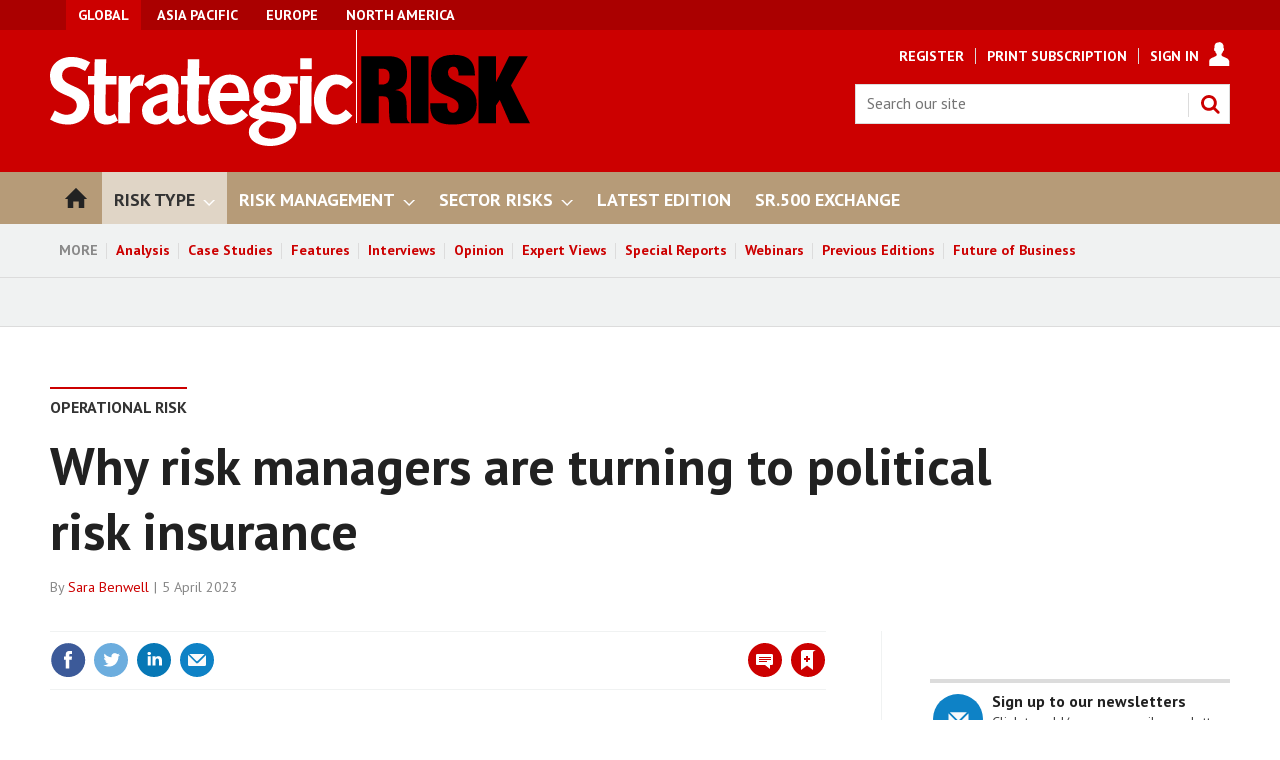

--- FILE ---
content_type: text/html; charset=utf-8
request_url: https://www.strategic-risk-global.com/operational-risk/why-risk-managers-are-turning-to-political-risk-insurance/1444288.article
body_size: 29969
content:

<!DOCTYPE html>
<html lang="en">
<head>
	<meta charset="utf-8">
<link rel="preload" as="style" href="/Magazine/core.css?p=7875617689213433">
<link rel="preload" as="script" href="/Magazine/core.js?p=7875617689213433">
	
    <link rel="preload" as="image" href="https://d9x705hv73pny.cloudfront.net/Pictures/480xany/5/2/0/96520_crisis_353237.jpg" imagesrcset="https://d9x705hv73pny.cloudfront.net/Pictures/480xany/5/2/0/96520_crisis_353237.jpg 480w,https://d9x705hv73pny.cloudfront.net/Pictures/600xany/5/2/0/96520_crisis_353237.jpg 600w,https://d9x705hv73pny.cloudfront.net/Pictures/780xany/5/2/0/96520_crisis_353237.jpg 780w" imagesizes="(max-width: 1023px) 100vw, 780px" />

	
	



<title>Why risk managers are turning to political risk insurance | Analysis | StrategicRISK Global</title>
<meta name="description" content="In the wake of falling foreign exchange reserves, more businesses are relying on political risk insurance to protect against governments failing to pay foreign suppliers" />
<meta name="viewport" content="width=device-width, initial-scale=1" />


<meta name="momentnowdate" content="2026-01-18 09:43:40.901"/>
<meta name="momentlocale" content="en-gb"/>
<meta name="momentlocaleformat" content="D MMMM YYYY"/>
<meta name="momentrelative" content="false"/>
<meta name="momentrelativeformat" content="YYYY,MM,DD"/>
<meta name="momentrelativemorethan" content="10"/>

	
    <meta name="pubdate" content="Wed, 05 Apr 2023 13:30 GMT" />
<link rel="canonical" href="https://www.strategic-risk-global.com/operational-risk/why-risk-managers-are-turning-to-political-risk-insurance/1444288.article" />
<meta name="blockthis" content="blockGA" />
<meta name="showwallpaper" content="true" />
<meta name="navcode" content="4515" />
<meta name="primarynavigation" content="Operational Risk ,Risk Type" />
    <meta property="og:title" content="Why risk managers are turning to political risk insurance" />
<meta property="og:type" content="Article" />
<meta property="og:url" content="https://www.strategic-risk-global.com/operational-risk/why-risk-managers-are-turning-to-political-risk-insurance/1444288.article" />
<meta property="og:site_name" content="StrategicRISK Global" />
<meta property="og:description" content="In the wake of falling foreign exchange reserves, more businesses are relying on political risk insurance to protect against governments failing to pay foreign suppliers" />
<meta property="og:image:width" content="1024" />
<meta property="og:image:height" content="536" />
<meta property="og:image" content="https://d9x705hv73pny.cloudfront.net/Pictures/1024x536/5/2/0/96520_crisis_353237.jpg" />
<meta property="og:image:alt" content="Crisis" />

<meta property="twitter:card" content="summary_large_image" />
<meta property="twitter:title" content="Why risk managers are turning to political risk insurance" />
<meta property="twitter:description" content="In the wake of falling foreign exchange reserves, more businesses are relying on political risk insurance to protect against governments failing to pay foreign suppliers" />
<meta property="twitter:image:src" content="https://d9x705hv73pny.cloudfront.net/Pictures/1120xAny/5/2/0/96520_crisis_353237.jpg" />
<meta property="twitter:image:alt" content="Crisis" />

	
<link rel="icon" href="/magazine/dest/graphics/favicons/favicon-32x32.png" />
<!--[if IE]><link rel="shortcut icon" href="/magazine/dest/graphics/favicons/favicon.ico" /><![endif]-->
<link rel="apple-touch-icon-precomposed" href="/magazine/dest/graphics/favicons/apple-touch-icon-precomposed.png" />
<meta name="msapplication-TileImage" content="/magazine/dest/graphics/favicons/mstile-144x144.png" />
<meta name="msapplication-TileColor" content="#ffffff" />
	
	<link href="/Magazine/core.css?p=7875617689213433" rel="stylesheet" type="text/css">
<link href="/Magazine/print.css?p=7875617689213433" rel="stylesheet" type="text/css" media="print">


	
<script src="https://cdnjs.cloudflare.com/ajax/libs/jquery/3.4.1/jquery.min.js" integrity="sha256-CSXorXvZcTkaix6Yvo6HppcZGetbYMGWSFlBw8HfCJo=" crossorigin="anonymous" referrerpolicy="no-referrer"></script>
	
<script>var newLang={"more":{"default":"Show more","searchtype":"Show more","searchdates":"Show more"},"less":{"default":"Show fewer","searchtype":"Show fewer","searchdates":"Show fewer"},"show":{"default":"show"},"hide":{"default":"hide"},"caption":{"show":"show caption","hide":"hide caption"},"carousel":{"play":"play slideshow","pause":"pause slideshow"}};</script>
	
	<script type="text/javascript">
					var IPState = {
					
						useripstate: false,
						useripname: ''
						
					};
				</script>
<script type="text/javascript">
          
					window.dataLayer = window.dataLayer || [];
					window.dataLayer.push({'StoryID':'1444288'});
					window.dataLayer.push({'StoryFormatProperty':'N'});
					
					window.dataLayer.push({'StoryCategories':'|Risk News|Analysis|Europe|Operational Risk|Geopolitical Risk|Construction|Financial|Politics|War|'});
					
					window.dataLayer.push({'StoryLayout':'Standard'});
					window.dataLayer.push({'StoryWidth':'standard width'});
					
					
					window.dataLayer.push({'StoryLayoutCode':'1'});
					
					window.dataLayer.push({'StoryFormatCode':'1108'});
					
					window.dataLayer.push({'StoryTypeCode':'1077'});
					
					window.dataLayer.push({'StoryCategoriesCodes':'|10541|13244|14397|14411|14413|14422|14451|14462|14464|'});
					
					window.dataLayer.push({'StoryFullNavPath':'|1|4509|4515|'});
					       
					window.dataLayer.push({'UserID':undefined});
					window.dataLayer.push({'NavCode':'4515'});
					window.dataLayer.push({'MicrositeNavCode':'-1'});
					window.dataLayer.push({'NavKey':'4515'});
          
          window.dataLayer.push({'NavigationAreaNavCode':'4509'});
          </script>
<script type="text/javascript"> 
//dataLayer array declaration
window.dataLayer = window.dataLayer || [];
window.dataLayer.push({'UserStateLoggedIn':'False'}); 
window.dataLayer.push({'FullNavPath':'|1|4509|4515|'});
window.dataLayer.push({'AccessStatus':'Granted'});
window.dataLayer.push({'Template':'Story'});
window.dataLayer.push({'Title':'Why risk managers are turning to political risk insurance | Analysis'});
window.dataLayer.push({'StoryAccessControl':'Public'});
window.dataLayer.push({'StoryFormat':'News'});
window.dataLayer.push({'StoryType':'Analysis'});
window.dataLayer.push({'Headline':'Why risk managers are turning to political risk insurance'});
window.dataLayer.push({'PrimaryNav':'|Main Navigation|Risk Type|Operational Risk|'});
window.dataLayer.push({'PrimaryNavCurrent':'Operational Risk'});
window.dataLayer.push({'PrimaryNavCode':'|1|4509|4515|'});
window.dataLayer.push({'PrimaryNavCodeCurrent':'4515'});
window.dataLayer.push({'Categories':'|Risk News|Analysis|Europe|Operational Risk|Geopolitical Risk|Construction|Financial|Politics|War|'});
window.dataLayer.push({'CategoryCodes':'|10541|13244|14397|14411|14413|14422|14451|14462|14464|'});
window.dataLayer.push({'Tags':'|global risks|political risk|economic risk|Economy|global financial crisis|'});
window.dataLayer.push({'Bylines':'|Sara Benwell|'});
window.dataLayer.push({'IssueDate':'01-03-2018'});
window.dataLayer.push({'IssueDateTime':'01-03-2018 00:00:00'});
window.dataLayer.push({'PublishDate':'05-04-2023'});
window.dataLayer.push({'PublishDateTime':'05-04-2023 13:30:00'});
</script>
	<!-- start old version -->
<link href='https://fonts.googleapis.com/css?family=PT+Sans:400,700&display=swap' rel='stylesheet' type='text/css'>
<style type="text/css">
 /* #wrapper_sleeve { margin-top: 30px; }  */
    .masthead .leaderboard { padding: 9px 0 14px; }
    .grid .more a { color: #CC0000; text-transform: uppercase; font-size: .8rem; font-weight: 700; }
    .margin-top-5 { margin-top:5%; }
    ul#news-topics { margin:0px; padding:0 0 5px 0; }
    ul#news-topics li { display:inline; padding:0 8px 0 6px; border-right:1px solid #000; font-size:13.8px; }
    ul#news-topics li a { color:#CC0000; text-decoration:none; font-weight: bold; }
    ul#news-topics li#first { border-right:none; font-size:16px; font-weight:bold; padding:0 0 5px 0; text-transform:uppercase; }
                              
    ul#news-topics li#last { border-right:none; padding:0 0 0 6px; }
    #newsletter-submit { background-color: #999999; padding: 1%; font-family: 'PT Sans'; font-size: 1rem; }
    #newsletters-heading { text-align:center; padding:3px 0 7px 0; background-color:#CC0000; color:#FFFFFF; text-transform:uppercase; font-weight:700; }
    #newsletter-sign-up { padding:5%; border:1px solid #CC0000; margin-top: -5px; background: -moz-linear-gradient(-45deg, rgba(255,255,255,1) 0%, rgba(246,246,246,1) 47%, rgba(237,237,237,1) 100%); color: #000; }
    #newsletter-button { width:40%; float:right; padding:1%; text-align: center; background-color:#666666; margin-top: 3%; background-color: #CC0000; float:left; border-radius: 5px; text-transform: uppercase; }
    #newsletter-button a { color:#FFFFFF; }
    .layoutIcon.pictureLayout:before { visibility: hidden; }
	 #cookiePolicy { display: none; }
	 .tabbedblocks { background-color: #FFF; }
	 
	.story-full-layout .ad { display: none; }
	.boxed-facts { width: 40%; border-top: 5px solid #000; float: right; margin-left: 10px; }
	.case-study { width: 55%; border-top: 5px solid #000; float: right; margin-left: 10px; }
	.boxed-item { border-bottom: 1px solid #d7d7d7; padding: 10px; }
	.boxed-item-title { margin-bottom: 5px; } 
	.boxed-item p { font-size:1rem; } 
	.boxed-item-description { font-size: 14px; margin-bottom: 5px; line-height: 1.5rem; font-style:italic; } 
	@media screen and (max-width: 400px) {
		.boxed-facts { width: 100%; }
		.case-study { width: 100%; }
	}
	#cookiePolicy {display: none;}
#cookiePolicy.show {display:none;}
</style>

<style type="text/css">

@media screen and (max-width: 431px) {
 .DisplayNonMobile {
  display:none;
 }
}

@media screen and (min-width: 432px) {
 .DisplayMobileOnly {
  display:none;
 }
}
</style>
<!-- end old version -->

<!-- 2024 new site -->
<style type="text/css">
.wallpaper-fireplace.nav-fixed .wallpaper-ad>div {
	top: 0!important;
}


/* start mobile only */
@media screen and (max-width: 431px) {
.grid .column>* {
    margin-bottom: 21px !important;
}}

/* search bar */
@media screen and (max-width: 431px) {
.masthead .mastheadSearch form {
    top: 82px !important;
}}

.masthead .hot-topics-container {
   /* text-transform: uppercase;*/
	 font-weight:bold;
}

li.sr-meganav-padding {
 padding-bottom:10px !important;
}


/* breadcrumb headers - Abacus applying too much bottom padding by default on Desktop */
div#section_intro.spin-header.left.sr-header-breadcrumb {
@media screen and (min-width: 1024px) {
    padding-bottom:15px !important;
}}



/* start mobile only */
@media screen and (max-width: 431px) {
.spin-header.hasBackground {
    margin-bottom: 15px;
    padding: 15px 0;
	 padding-top:25px;
    margin-top: -31px;
}

.sr-header-breadcrumb {
 padding-bottom:5px !important;
}

.north-america {
display:none;
}}

.navigation-bar .global {
    background-color: #c00;
}


/* START widget and ad visibility controls */
/* Masthead Leaderboard Billboard Mobile Banner */
div.widget-masthead-leaderboard {
 display:none;
}

/* Under Nav Masthead Leaderboard Billboard Mobile Banner */
/*div.widget-masthead-undernav-leaderboard {
 display:none;
}*/

/* MPUA A */
div.widget-mpuA {
 /*display:none;*/
 /*margin-top:0px !important;*/
 margin-bottom:21px !important;
 min-height:0px !important;
}
/*div#div-gpt-ad-1711442675356-0 {
 margin-bottom:21px !important;
 min-height:0px !important;
}*/

/* MPUA B */
div.widget-mpuB {
 /*display:none;*/
 /*margin-top:0px !important;*/
 margin-bottom:21px !important;
 min-height:0px !important;
}

/* MPUA C */
div.widget-mpuC {
 display:none;
}

/* Footer Leaderboard Billboard Mobile Banner */
/*div.widget-footer-banner {
 display:none;
}*/

/* Hardcoded Webinar Signup Ad/latest edition */
div.widget-webinar-signup-ad {
 display:none;
}

/* Hardcoded Webinar Recent Ad */
div.widget-webinar-recent-ad {
 display:none;
}

/* Run of site All Newsletters */
/*div.widget-ros-all-newsletters {
 display:none;
}*/

/* Run of site Current Edition */
/*div.widget-ros-current-edition {
 display:none;
}*/

/* Run of site Most Popular */
/*div.widget-ros-most-popular {
 display:none;
}*/
/* END widget and ad visibility controls */

/* START spin block visibility controls */
/* Special Edition Future of Business */
/*div.spinBlock-future-of-business {
 display:none;
}*/
/* END spin block visibility controls */


    button { display: block; padding: 12px 20px; width: 75%; margin-bottom: 10px; }
    button a:link, button a:visited { color: #FFFFFF; }
    .small-font { font-size: 1rem; margin-bottom: 10px; }

.buttoncenter {
  display: flex;
  justify-content: center;
  align-items: center;
}

@media screen and (min-width: 1024px) {
    .spin-header.hasBackground {
        margin-bottom: 30px !important;
    }
}

/* access messages */
.accessContainer .accessMessage {
    border-top: 2px solid #000 !important;
    background-color: #f0f2f2;
}

.accessContainer .accessMessage .topBlock {
    padding-bottom: 0px !important;
}

.accessContainer .accessMessage .middleBlock .factfile {
    background: #000 !important;

}

.accessContainer .accessMessage .middleBlock .factfile a {
    background: #b69b78 !important;
	 color: #fff !important;
}

.accessContainer h1 a:link,.accessContainer h1 a:visited, .accessContainer h1 a:hover {
    color: #c00 !important;
}

.accessContainer h2 a:link,.accessContainer h2 a:visited, .accessContainer h2 a:hover {
    color: #c00 !important;
}

.accessContainer a:link, .accessContainer a:visited, .accessContainer a:hover {
    /*color: #fff !important;*/
}

/* start mobile only */
@media screen and (max-width: 430px) {

p.emailMarginMobile {
 margin-left:90px;
}

}



</style>
<!-- end 2024 site --><style type="text/css">.inline_image img[width][height]:not(.zoomable-image) {contain: unset;}</style>


<!-- start script to make sure all category codes can be sent to GA4 as an event -->
<!-- customer dimension has 100 character limit -->
<script>
  (function () {
    const codesObj = window.dataLayer.find(obj => obj.StoryCategoriesCodes);
    if (codesObj && codesObj.StoryCategoriesCodes) {
      const rawCodes = codesObj.StoryCategoriesCodes;
      const categoryArray = rawCodes.split('|').filter(Boolean);

      window.dataLayer.push({
        event: 'story_cat_codes',
        story_category_codes: categoryArray
      });

      console.log('✅ story_cat_codes event pushed with:', categoryArray);
    } else {
      console.warn('⚠️ StoryCategoriesCodes not found in dataLayer.');
    }
  })();
</script>
<!-- end script for category codes event -->
<script type="text/javascript">
    !function () { var e = function () { var e, t = "__tcfapiLocator", a = [], n = window; for (; n;) { try { if (n.frames[t]) { e = n; break } } catch (e) { } if (n === window.top) break; n = n.parent } e || (!function e() { var a = n.document, r = !!n.frames[t]; if (!r) if (a.body) { var i = a.createElement("iframe"); i.style.cssText = "display:none", i.name = t, a.body.appendChild(i) } else setTimeout(e, 5); return !r }(), n.__tcfapi = function () { for (var e, t = arguments.length, n = new Array(t), r = 0; r < t; r++)n[r] = arguments[r]; if (!n.length) return a; if ("setGdprApplies" === n[0]) n.length > 3 && 2 === parseInt(n[1], 10) && "boolean" == typeof n[3] && (e = n[3], "function" == typeof n[2] && n[2]("set", !0)); else if ("ping" === n[0]) { var i = { gdprApplies: e, cmpLoaded: !1, cmpStatus: "stub" }; "function" == typeof n[2] && n[2](i) } else a.push(n) }, n.addEventListener("message", (function (e) { var t = "string" == typeof e.data, a = {}; try { a = t ? JSON.parse(e.data) : e.data } catch (e) { } var n = a.__tcfapiCall; n && window.__tcfapi(n.command, n.version, (function (a, r) { var i = { __tcfapiReturn: { returnValue: a, success: r, callId: n.callId } }; t && (i = JSON.stringify(i)), e.source.postMessage(i, "*") }), n.parameter) }), !1)) }; "undefined" != typeof module ? module.exports = e : e() }();
</script>
<script type="text/javascript">
function getCookieValue(a) {
    var b = document.cookie.match('(^|;)\\s*' + a + '\\s*=\\s*([^;]+)');
    return b ? b.pop() : '';
}
var googletag = googletag || {};
googletag.cmd = googletag.cmd || [];
( function () {
    window._sp_ = {
        config: {
            baseEndpoint: 'https://a02342.strategic-risk-global.com',
            accountId: 52,
            events: {
                onMessageReady: function (choice_id, choice_type) {
                    // saved for later
                },
                onMessageChoiceSelect: function (choice_id, choice_type_id) {
                    // saved for later
                },
                onPrivacyManagerActionStatus: function (pmData) {
                    // saved for later
                }
            }
        }
    }
    __tcfapi('addEventListener', 2, function (tcData, success) {
        if (success && tcData.eventStatus === 'useractioncomplete') {
            var csnt = 'none';
            if (getCookieValue('_sp_enable_dfp_personalized_ads') === 'true') {
                csnt = 'yes';
            } else if (getCookieValue('_sp_enable_dfp_personalized_ads') === 'false') {
                csnt = 'no';
            }
            googletag.cmd.push(function() {
                googletag.pubads().setTargeting('dfpcsnt', csnt);
            });
            // ready to start DFP
        } else if (success && tcData.eventStatus === 'tcloaded') {
            // saved for later
        }
    });
    //  click handler to re-open their correct windows
    $(document).on('click', '.gdpr-option-v2', function (e) {
        e.preventDefault();
        var id = $(this).data('v2-id');
        _sp_.loadPrivacyManagerModal(id);
    });
})();
</script>

<script src="https://a02342.strategic-risk-global.com/wrapperMessagingWithoutDetection.js"></script>

<!-- DFP Code -->

<script type='text/javascript'>
    var googletag = googletag || {};
    googletag.cmd = googletag.cmd || [];
    (function() {
    var gads = document.createElement('script');
    gads.async = true;
    gads.type = 'text/javascript';
    var useSSL = 'https:' == document.location.protocol;
    gads.src = (useSSL ? 'https:' : 'http:') +
    '//www.googletagservices.com/tag/js/gpt.js';
    var node = document.getElementsByTagName('script')[0];
    node.parentNode.insertBefore(gads, node);
    })();

    function getCookieValue(a) {
        var b = document.cookie.match('(^|;)\\s*' + a + '\\s*=\\s*([^;]+)');
        return b ? b.pop() : '';
    }
    googletag.cmd.push(function() {
        if(getCookieValue('_sp_enable_dfp_personalized_ads') === 'true') {
            console.log('GDPR: Cookie found and is set to true - setting setRequestNonPersonalizedAds to 0');
            googletag.pubads().setRequestNonPersonalizedAds(0);
        } else {
            console.log('GDPR: Cookie not found or is set to false - setting setRequestNonPersonalizedAds to 1');
            googletag.pubads().setRequestNonPersonalizedAds(1);
        }
    });
</script>


<script type='text/javascript'>

    function getDataLayerVal(keyVal) {
        for (var i = 0; i < window.dataLayer.length; i++) {
          if (dataLayer[i][keyVal] !== undefined) {
            return dataLayer[i][keyVal];
          }
        }
    }

    var showwallpaper;
    if(document.querySelector('meta[name="showwallpaper"]')) {
        showwallpaper = document.querySelector('meta[name="showwallpaper"]').content;
    }
	 
	 var gamParentNetworkCode = 154725070;
	 var gamChildNetworkCode = 22694024870;
	 var gamSiteName = 'NQSM_StrategicRisk';
	 
	 var googleAccountId = gamParentNetworkCode + ',' + gamChildNetworkCode + '/' + gamSiteName;	 
    
        
    var slotA = 'NQSM_resp_Abacus_SR_AdvertA';
    var slotB = 'NQSM_resp_Abacus_SR_AdvertB';
    var slotC = 'NQSM_resp_Abacus_SR_AdvertC';
    var slotD = 'NQSM_resp_Abacus_SR_AdvertD';
    var slotE = 'NQSM_resp_Abacus_SR_AdvertE';
    var slotF = 'NQSM_resp_Abacus_SR_AdvertF';   
    var mastLB = 'NQSM_resp_Abacus_SR_AdvertMastLB';
    var mastLBUNav = 'NQSM_resp_Abacus_SR_AdvertMastLB_Under';
    var footerLB = 'NQSM_resp_Abacus_SR_AdvertFooterLB';  //added by David R 
    var abovecontentLB = 'NQSM_resp_Abacus_SR_AdvertAboveContentLB';  //added by David R    
	var midcontentLB = 'NQSM_resp_Abacus_SR_AdvertMidContentLB';  //added by Jankee K
    var attachment = 'NQSM_resp_Abacus_SR_AdvertAttach';
    var wallpaper = 'NQSM_resp_Abacus_SR_AdvertWallpaper';
              
    

//document.addEventListener('DOMContentLoaded', function() {
    if (typeof slotA_override != 'undefined') { slotA = slotA_override };
    if (typeof slotB_override != 'undefined') { slotB = slotB_override };
    if (typeof slotC_override != 'undefined') { slotC = slotC_override };
    if (typeof slotD_override != 'undefined') { slotD = slotD_override };
    if (typeof slotE_override != 'undefined') { slotE = slotE_override };
    if (typeof slotF_override != 'undefined') { slotF = slotF_override };
    if (typeof mastLB_override != 'undefined') { mastLB = mastLB_override };   
    if (typeof mastLBUNav_override != 'undefined') { mastLBUNav = mastLBUNav_override  };
    if (typeof abovecontentLB_override != 'undefined') { abovecontentLB = abovecontentLB_override };     //added by David R     
	if (typeof midcontentLB_override != 'undefined') { midcontentLB = midcontentLB_override };     //added by Jankee K                                         
    if (typeof footerLB_override != 'undefined') { footerLB = footerLB_override };     //added by David R 
    if (typeof attachment_override != 'undefined') { attachment = attachment_override  };
    if (typeof wallpaper_override != 'undefined') { wallpaper = wallpaper_override };

    
    googletag.cmd.push(function() {

        // Define a size mapping object. The first parameter to addSize is
        // a viewport size, while the second is a list of allowed ad sizes.
        var mapping = googletag.sizeMapping().
        // 320, 0
        addSize([320, 0], [300, 50]).
        // 480, 0
        addSize([480, 0], [300, 75]).
        // 768, 0
        addSize([768, 0], [300, 250]).
        // 1024, 0
        addSize([1024, 0], [300, 350]).build();

        var mapMPU = googletag.sizeMapping().
        // 320, 0
        addSize([320, 0], [[300, 50],[300,75],[320,50],[300,250]]).
        // 768, 0
        addSize([768, 0], [[300, 250]]).
        // 1024, 0
        //addSize([1024, 0], [[300, 250],[300,600]]).build();
        addSize([1024, 0], [[300, 250],[300,50],[300,600]]).build();

        var mapLB = googletag.sizeMapping().
        // 320, 0
        addSize([320, 0], [[300,50],[300,75],[320,50]]).
        //// 601, 0
        addSize([601, 0], [[468,60]]).
        // 768, 0
        addSize([768, 0], [[468,60],[728,90]]).
        // 1024, 0
        addSize([1024, 0], [[468, 60],[728,90],[970,90],[970,250],[940,200]]).build();

        var mapLBUnderNav = googletag.sizeMapping().
        addSize([0, 0], []).
        // 320, 0
        addSize([320, 0], [[300,50],[300,75],[320,50]]).
        //// 601, 0
        addSize([601, 0], [[468,60]]).
        // 768, 0
        addSize([768, 0], [[468,60],[728,90]]).        
        // 1024, 0
        addSize([1050, 0], [[468, 60],[728,90],[970,90],[970,250],[940,200]]).build();

        var mapWallpaper = googletag.sizeMapping().
        addSize([0, 0], []).
        // 1220, 0
        addSize([1220, 0], [1,1]).build();
  
    	  googletag.defineSlot('/154725070/NQSM_StrategicRisk/NQSM_resp_Abacus_SR_AdvertMastLB', [[970, 250], [970, 90], [940, 200], [728, 90], [468, 60], [320, 50], [300, 75], [300, 50]], 'div-gpt-ad-MastLB').defineSizeMapping(mapLB).addService(googletag.pubads());
        googletag.defineSlot('/154725070/NQSM_StrategicRisk/NQSM_resp_Abacus_SR_AdvertMastLB_Under', [[970, 250], [970, 90], [940, 200], [728, 90], [468, 60], [320, 50], [300, 75], [300, 50]], 'div-gpt-ad-MastLBUNav').defineSizeMapping(mapLBUnderNav).addService(googletag.pubads());
        googletag.defineSlot('/154725070/NQSM_StrategicRisk/NQSM_resp_Abacus_SR_AdvertA', [[300, 250], [300, 600], [320, 50], [300, 75], [300, 50]], 'div-gpt-ad-A').defineSizeMapping(mapMPU).addService(googletag.pubads());	 
		  googletag.defineSlot('/154725070/NQSM_StrategicRisk/NQSM_resp_Abacus_SR_AdvertB', [[300, 250], [300, 600], [320, 50], [300, 75], [300, 50]], 'div-gpt-ad-B').defineSizeMapping(mapMPU).addService(googletag.pubads());
        googletag.defineSlot('/154725070/NQSM_StrategicRisk/NQSM_resp_Abacus_SR_AdvertC', [[300, 250], [300, 600], [320, 50], [300, 75], [300, 50]], 'div-gpt-ad-C').defineSizeMapping(mapMPU).addService(googletag.pubads());
        googletag.defineSlot('/154725070/NQSM_StrategicRisk/NQSM_resp_Abacus_SR_AdvertD', [[300, 250], [300, 600], [320, 50], [300, 75], [300, 50]], 'div-gpt-ad-D').defineSizeMapping(mapMPU).addService(googletag.pubads());
        googletag.defineSlot('/154725070/NQSM_StrategicRisk/NQSM_resp_Abacus_SR_AdvertE', [[300, 250], [300, 600], [320, 50], [300, 75], [300, 50]], 'div-gpt-ad-E').defineSizeMapping(mapMPU).addService(googletag.pubads());
        googletag.defineSlot('/154725070/NQSM_StrategicRisk/NQSM_resp_Abacus_SR_AdvertF', [[300, 250], [300, 600], [320, 50], [300, 75], [300, 50]], 'div-gpt-ad-F').defineSizeMapping(mapMPU).addService(googletag.pubads());
        googletag.defineSlot('/154725070/NQSM_StrategicRisk/NQSM_resp_Abacus_SR_AdvertFooterLB', [[970, 250], [970, 90], [940, 200], [728, 90], [468, 60], [320, 50], [300, 75], [300, 50]], 'div-gpt-ad-FooterLB').defineSizeMapping(mapLB).addService(googletag.pubads()); //added by David R
        googletag.defineSlot('/154725070/NQSM_StrategicRisk/NQSM_resp_Abacus_SR_AdvertAttach', [[300, 250], [300, 600], [320, 50], [300, 75], [300, 50]], 'div-gpt-ad-Attach').defineSizeMapping(mapMPU).addService(googletag.pubads());

        //if (document.querySelector('#div-gpt-ad-Wallpaper') && showwallpaper) {
        //    var wallpaperSlot = googletag.defineOutOfPageSlot('/'+googleAccountId+'/'+wallpaper, 'div-gpt-ad-Wallpaper').defineSizeMapping(mapWallpaper).addService(googletag.pubads()).setTargeting('url', document.location.pathname);
        //    googletag.pubads().addEventListener("slotRenderEnded",function(a){a.slot.getSlotElementId()!=wallpaperSlot.getSlotElementId()||a.isEmpty||(document.querySelector(".wallpaper-ad[data-site-width-1024]")&&(document.body.className+=" site-width-1024"),"true"===showwallpaper&&(document.body.className+=" wallpaper-applied"))});
        //};
		  
        if (document.querySelector('#div-gpt-ad-Wallpaper') && showwallpaper) {
            var wallpaperSlot = googletag.defineOutOfPageSlot('/154725070/NQSM_StrategicRisk/NQSM_resp_Abacus_SR_AdvertWallpaper', 'div-gpt-ad-Wallpaper').defineSizeMapping(mapWallpaper).addService(googletag.pubads()).setTargeting('url', document.location.pathname);
            googletag.pubads().addEventListener("slotRenderEnded",function(a){a.slot.getSlotElementId()!=wallpaperSlot.getSlotElementId()||a.isEmpty||(document.querySelector(".wallpaper-ad[data-site-width-1024]")&&(document.body.className+=" site-width-1024"),"true"===showwallpaper&&(document.body.className+=" wallpaper-applied"))});
        };

        getDataLayerVal ('NavCode') ? googletag.pubads().setTargeting('NQSM_SR_navcode', getDataLayerVal('NavCode')) : '';
        getDataLayerVal('StoryID') ? googletag.pubads().setTargeting('NQSM_SR_storycode', getDataLayerVal('StoryID')) : '';
        getDataLayerVal('StoryFormatProperty') ? googletag.pubads().setTargeting('NQSM_SR_storyformat', getDataLayerVal('StoryFormatProperty')) : '';             

        googletag.pubads().collapseEmptyDivs();
        googletag.enableServices();
            
    });
                                                    
window.addEventListener('message', receiveMessage, false);
function receiveMessage(event) {
	//if(event.data == 'wallpaper-fireplace') document.body.className+=" wallpaper-fireplace";
	if((event.origin==location.origin&&!event.data)||(event.data == 'wallpaper-standard' || event.data == 'wallpaper-fireplace')) document.body.className+=" wallpaper-fireplace";
	if(document.body.className.match('wallpaper-fireplace')) {
		var mastHeight = document.querySelector('#masthead').offsetHeight,
			 wallpaperElement = document.querySelector('.wallpaper-ad').getElementsByTagName('div')[0];
		if(wallpaperElement){
			/*wallpaperElement.style.top = mastHeight + 'px'*/
			wallpaperElement.style.top = '0px'
		}
	}
}
</script>

	

<script>
	var EnhancedAdvertisingConfig = {};
</script>

<!--Global Enhanced Adverts JSON definition from PAGETEXT-->


<script>
	$(window).trigger("wvcfe:globalenhancedadvertsinit", [event, EnhancedAdvertisingConfig]);
	
</script>
	
	
	


	
<!-- Newsquest Google Tag Manager -->
<script>(function(w,d,s,l,i){w[l]=w[l]||[];w[l].push({'gtm.start':
new Date().getTime(),event:'gtm.js'});var f=d.getElementsByTagName(s)[0],
j=d.createElement(s),dl=l!='dataLayer'?'&l='+l:'';j.async=true;j.src=
'https://www.googletagmanager.com/gtm.js?id='+i+dl;f.parentNode.insertBefore(j,f);
})(window,document,'script','dataLayer','GTM-MP4GQZD');</script>
<!-- End Google Tag Manager -->

<!-- ABACUS Google Tag Manager -->
<script>(function(w,d,s,l,i){w[l]=w[l]||[];w[l].push({'gtm.start':
new Date().getTime(),event:'gtm.js'});var f=d.getElementsByTagName(s)[0],
j=d.createElement(s),dl=l!='dataLayer'?'&l='+l:'';j.async=true;j.src=
'https://www.googletagmanager.com/gtm.js?id='+i+dl;f.parentNode.insertBefore(j,f);
})(window,document,'script','dataLayer','GTM-WZZG2FC');</script>
<!-- End Google Tag Manager -->

</head>
<body id="story" class="M1-master js-disabled  story-style-1 story-format-1077 story-type-1108">
	
	<!-- Newsquest Google Tag Manager (noscript) -->
<noscript><iframe src="https://www.googletagmanager.com/ns.html?id=GTM-MP4GQZD"
height="0" width="0" style="display:none;visibility:hidden"></iframe></noscript>
<!-- End Google Tag Manager (noscript) -->

<!-- Google Tag Manager (noscript) -->
<noscript><iframe src="https://www.googletagmanager.com/ns.html?id=GTM-WZZG2FC"
height="0" width="0" style="display:none;visibility:hidden"></iframe></noscript>
<!-- End Google Tag Manager (noscript) -->
	
<!--[if lte IE 10]>
<link rel="stylesheet" href="/CSS/dest/notsupported.css">
<div class="notSupported">
	<div class="sleeve">
		<span id="logo" class="vector-icon i-brand-logo i-brand-logo-dims"></span>
		<h2>
			Your browser is not supported
		</h2>
		<p>
			Sorry but it looks as if your browser is out of date. To get the best experience using our site we recommend that you upgrade or switch browsers.
		</p>
		<p class="buttonContainer">
			<a class="button" href="https://www.google.co.uk/webhp?ion=1&espv=2&ie=UTF-8#q=update+my+browser" target="_blank">Find a solution</a>
		</p>
	</div>
</div>
<![endif]-->
	<script type="text/javascript">document.body.className = document.body.className.replace('js-disabled', ''); document.cookie = "_js=1; path=/";</script>
	<div id="cookiePolicy" class="container inlinePopUp" data-menu-open-pushed="true">
  <div class="inner-sleeve">
    <form method="post" action="/">
      <fieldset>
        <div>
          <p>This site, like many others, uses small files called cookies to ensure that we give you the best experience on our website. If you continue without changing your settings, we'll assume that you are happy to receive all cookies on this website (<a href="http://www.newsquest.co.uk/cookie-policy/" style="color:#FFF;" target="_blank">Cookie Policy</a>). However, if you would like to, <a href="http://www.aboutcookies.org/Default.aspx?page=1" style="color:#FFF;" target="_blank">you can change your cookie settings</a> at any time.</p>
          <input type="hidden" name="cookiepolicyaccepted" value="yes" />
          <button type="submit" class="continue">OK</button>
        </div>
      </fieldset>
    </form>
  </div>
</div>


	<div id="wrapper">
		
<ul id="skiplinks"><li><a href="#wrapper_sleeve">Skip to main content</a></li><li><a href="#mainnav">Skip to navigation</a></li></ul>
		
<header id="masthead" class="masthead">
	<div class="htmlContent">
  <div id='div-gpt-ad-Wallpaper' class="wallpaper-ad" data-site-width-1024>
    <script type="text/javascript">
        googletag.cmd.push(function() { googletag.display('div-gpt-ad-Wallpaper'); });
    </script>
</div>
</div>
	<div class="hot-topics-container container showMenuPushed"><div class="inner-sleeve"><ul><li class="hot-topics-item"><svg id="hot-topics-icon" viewBox="0 0 15 15" xmlns="http://www.w3.org/2000/svg"><title>hot-topics</title><path d="M.31,7.44,7.56,14.7A1,1,0,0,0,9,14.7H9L14.7,9h0a1,1,0,0,0,0-1.45L7.44.31A1,1,0,0,0,6.79,0H1A.92.92,0,0,0,.27.27h0A.92.92,0,0,0,0,1V6.65a1,1,0,0,0,0,.14H0A1,1,0,0,0,.31,7.44ZM2.39,5.3a2.07,2.07,0,1,1,2.93,0A2.07,2.07,0,0,1,2.39,5.3Z" fill="#ababab" /></svg><span>MORE</span></li><li class="first more-ht-analysis"><a href="https://www.strategic-risk-global.com/analysis">Analysis</a></li><li class="more-ht-case-studies"><a href="https://www.strategic-risk-global.com/case-studies">Case Studies</a></li><li class="more-ht-features"><a href="https://www.strategic-risk-global.com/features">Features</a></li><li class="more-ht-interviews"><a href="https://www.strategic-risk-global.com/interviews">Interviews</a></li><li class="more-ht-opinion"><a href="https://www.strategic-risk-global.com/opinion">Opinion</a></li><li class="more-ht-expert-views"><a href="https://www.strategic-risk-global.com/expert-views">Expert Views</a></li><li class="more-ht-special-reports"><a href="https://www.strategic-risk-global.com/special-reports">Special Reports</a></li><li class="more-ht-webinars"><a href="https://www.strategic-risk-global.com/webinars">Webinars</a></li><li class="more-ht-previous-editions"><a href="https://www.strategic-risk-global.com/editions">Previous Editions</a></li><li class="last more-ht-future-of-business"><a href="https://www.strategic-risk-global.com/future">Future of Business</a></li></ul></div></div>
	
	<div class="widget-masthead-leaderboard">
<div class="leaderboard">
    <div class="ad ad-style1 no-styles">
        <div class="sleeve">
            <div id='div-gpt-ad-MastLB'>
                <script type='text/javascript'>
                    googletag.cmd.push(function() { googletag.display('div-gpt-ad-MastLB'); });
                </script>
            </div>
        </div>
    </div> 
</div>
</div>


<div class="navigation-bar container regions">
	<ul class="inner-sleeve">
		<li><span></span></li>
		<li class="global"><a href="/">Global</a></li>
		<li class="asia-pacific"><a href="/regions/asia-pacific">Asia Pacific</a></li>
		<li class="europe"><a href="/regions/europe">Europe</a></li>
		<li class="north-america"><a href="/regions/north-america">North America</a></li>
    </ul>
</div>
	<div class="mast container full" role="banner" data-multi-toggle-menu>
		<div class="inner-sleeve" data-menu-open-pushed>
			<div class="mastheadLogo">
    <a href="/">
        <span class="logoIcon">
            <span class="assistive">Insert Logo text</span>
        </span>
    </a>
</div>
<div id="print_logo">
    <img src="/magazine/dest/graphics/logo/print_logo.png" alt="" />
</div>
<div class="mastheadMobileLogo">
    <a href="/">
        <span class="logoIcon">
            <span class="assistive">Core Test</span>
        </span>
    </a>
</div>
			
			<div class="mastControls">
				<nav data-multi-toggle-item="" class="mastNav loggedout hide"><span class="toggleIcon"><a href="#mastnav" data-toggle-button=""><span class="assistive">Mast navigation</span></a></span><ul id="mastnav" data-toggle-element=""><li><a class="register-tr-link" href="https://account.strategic-risk-global.com/register?campaigncode=SRGTR&amp;returl=https%3A%2F%2Fwww.strategic-risk-global.com%2Fwelcome">Register</a></li><li><a class="subscribe-tr-link" href="https://account.strategic-risk-global.com/subscribe?returl=https%3A%2F%2Fwww.strategic-risk-global.com%2Fwelcome">Print Subscription</a></li><li><a class="popup signIn login-top-right-cta" href="https://www.strategic-risk-global.com/sign-in">Sign In</a></li></ul></nav>
				<div class="mastheadSearch hide" data-multi-toggle-item="">
  <span class="toggleIcon">
    <a href="#search" data-toggle-button="">
      <span class="assistive">Search our site</span>
    </a>
  </span>
  <form action="https://www.strategic-risk-global.com/searchresults" method="get" id="mastsearch" data-toggle-element="">
    <fieldset>
      <div>
        <label for="search">Search our site</label>
        <input type="text" id="search" value="" name="qkeyword" class="text" placeholder="Search our site" />
        <button class="mastSearch" type="submit">Search</button>
      </div>
    </fieldset>
  </form>
</div>
				

<div class="menuToggle">
	<span class="toggleIcon"><a href="#mobilemenu" data-menu-toggle-button=""><span class="assistive">Menu</span></a></span>
</div>
			</div>
		</div>
	</div>
	<div class="menuContainer">
		<div class="mobileMenu" id="mobilemenu">
  <div class="sleeve">
    <a class="menuClose" href="#wrapper">
      <span>Close<span class="assistive"> menu</span></span>
    </a>
    <ul class="main">
      <li class="home-icon">
        <a href="https://www.strategic-risk-global.com/">
          <span>Home</span>
        </a>
      </li>
      <li class="hasChildren ">
        <a href="https://www.strategic-risk-global.com/risk-type" aria-expanded="false">
          <span>Risk Type</span>
        </a>
        <ul aria-hidden="true" class="subMenu hide">
          <li class="parentBack">
            <a class="toolbar" href="#">
              <span class="header">Back<span class="assistive"> to parent navigation item</span></span>
              <span class="btn backBtn">
                <i></i>
              </span>
            </a>
          </li>
          <li class="parentNav">
            <a href="https://www.strategic-risk-global.com/risk-type">
              <span>Risk Type</span>
            </a>
          </li>
          <li class="hasChildren ">
            <a href="https://www.strategic-risk-global.com/risk-type/catastrophe-risk" aria-expanded="false">
              <span>Catastrophe Risk</span>
            </a>
            <ul aria-hidden="true" class="subMenu hide">
              <li class="parentBack">
                <a class="toolbar" href="#">
                  <span class="header">Back<span class="assistive"> to parent navigation item</span></span>
                  <span class="btn backBtn">
                    <i></i>
                  </span>
                </a>
              </li>
              <li class="parentNav">
                <a href="https://www.strategic-risk-global.com/risk-type/catastrophe-risk">
                  <span>Catastrophe Risk</span>
                </a>
              </li>
              <li class="">
                <a href="https://www.strategic-risk-global.com/risk-type/catastrophe-risk/earthquake">
                  <span>Earthquake</span>
                </a>
              </li>
              <li class="">
                <a href="https://www.strategic-risk-global.com/risk-type/catastrophe-risk/fire">
                  <span>Fire</span>
                </a>
              </li>
              <li class="">
                <a href="https://www.strategic-risk-global.com/risk-type/catastrophe-risk/flood">
                  <span>Flood</span>
                </a>
              </li>
              <li class="">
                <a href="https://www.strategic-risk-global.com/risk-type/catastrophe-risk/hurricane">
                  <span>Hurricane</span>
                </a>
              </li>
              <li class="sr-meganav-padding">
                <a href="https://www.strategic-risk-global.com/risk-type/catastrophe-risk/wildfire">
                  <span>Wildfire</span>
                </a>
              </li>
            </ul>
          </li>
          <li class="hasChildren ">
            <a href="https://www.strategic-risk-global.com/risk-type/cyber-/-technology-risks" aria-expanded="false">
              <span>Cyber / Technology Risks</span>
            </a>
            <ul aria-hidden="true" class="subMenu hide">
              <li class="parentBack">
                <a class="toolbar" href="#">
                  <span class="header">Back<span class="assistive"> to parent navigation item</span></span>
                  <span class="btn backBtn">
                    <i></i>
                  </span>
                </a>
              </li>
              <li class="parentNav">
                <a href="https://www.strategic-risk-global.com/risk-type/cyber-/-technology-risks">
                  <span>Cyber / Technology Risks</span>
                </a>
              </li>
              <li class="hasChildren ">
                <a href="https://www.strategic-risk-global.com/risk-type/cyber-/-technology-risks/cyber-attacks" aria-expanded="false">
                  <span>Cyber Attacks</span>
                </a>
                <ul aria-hidden="true" class="subMenu hide">
                  <li class="parentBack">
                    <a class="toolbar" href="#">
                      <span class="header">Back<span class="assistive"> to parent navigation item</span></span>
                      <span class="btn backBtn">
                        <i></i>
                      </span>
                    </a>
                  </li>
                  <li class="parentNav">
                    <a href="https://www.strategic-risk-global.com/risk-type/cyber-/-technology-risks/cyber-attacks">
                      <span>Cyber Attacks</span>
                    </a>
                  </li>
                  <li class="">
                    <a href="https://www.strategic-risk-global.com/risk-type/cyber-/-technology-risks/cyber-attacks/ransomware">
                      <span>Ransomware</span>
                    </a>
                  </li>
                </ul>
              </li>
              <li class="">
                <a href="https://www.strategic-risk-global.com/risk-type/cyber-/-technology-risks/fraud">
                  <span>Fraud</span>
                </a>
              </li>
              <li class="sr-meganav-padding">
                <a href="https://www.strategic-risk-global.com/risk-type/cyber-/-technology-risks/tech-innovation">
                  <span>Tech Innovation</span>
                </a>
              </li>
            </ul>
          </li>
          <li class="break">
            <a href="https://www.strategic-risk-global.com/risk-type/emerging-risks">
              <span>Emerging Risks</span>
            </a>
          </li>
          <li class="hasChildren ">
            <a href="https://www.strategic-risk-global.com/risk-type/esg-risks" aria-expanded="false">
              <span>ESG Risks</span>
            </a>
            <ul aria-hidden="true" class="subMenu hide">
              <li class="parentBack">
                <a class="toolbar" href="#">
                  <span class="header">Back<span class="assistive"> to parent navigation item</span></span>
                  <span class="btn backBtn">
                    <i></i>
                  </span>
                </a>
              </li>
              <li class="parentNav">
                <a href="https://www.strategic-risk-global.com/risk-type/esg-risks">
                  <span>ESG Risks</span>
                </a>
              </li>
              <li class="">
                <a href="https://www.strategic-risk-global.com/risk-type/esg-risks/climate-risk">
                  <span>Climate Risk</span>
                </a>
              </li>
              <li class="">
                <a href="https://www.strategic-risk-global.com/risk-type/esg-risks/energy-risk">
                  <span>Energy Risk</span>
                </a>
              </li>
              <li class="">
                <a href="https://www.strategic-risk-global.com/risk-type/esg-risks/environment-risk">
                  <span>Environment Risk</span>
                </a>
              </li>
              <li class="">
                <a href="https://www.strategic-risk-global.com/risk-type/esg-risks/governance-risk">
                  <span>Governance Risk</span>
                </a>
              </li>
              <li class="sr-meganav-padding">
                <a href="https://www.strategic-risk-global.com/risk-type/esg-risks/social-risk">
                  <span>Social Risk</span>
                </a>
              </li>
            </ul>
          </li>
          <li class="hasChildren ">
            <a href="https://www.strategic-risk-global.com/risk-type/geopolitical-risk" aria-expanded="false">
              <span>Geopolitical Risk</span>
            </a>
            <ul aria-hidden="true" class="subMenu hide">
              <li class="parentBack">
                <a class="toolbar" href="#">
                  <span class="header">Back<span class="assistive"> to parent navigation item</span></span>
                  <span class="btn backBtn">
                    <i></i>
                  </span>
                </a>
              </li>
              <li class="parentNav">
                <a href="https://www.strategic-risk-global.com/risk-type/geopolitical-risk">
                  <span>Geopolitical Risk</span>
                </a>
              </li>
              <li class="">
                <a href="https://www.strategic-risk-global.com/risk-type/geopolitical-risk/politics">
                  <span>Politics</span>
                </a>
              </li>
              <li class="">
                <a href="https://www.strategic-risk-global.com/risk-type/geopolitical-risk/terrorism">
                  <span>Terrorism</span>
                </a>
              </li>
              <li class="break">
                <a href="https://www.strategic-risk-global.com/risk-type/geopolitical-risk/war">
                  <span>War</span>
                </a>
              </li>
            </ul>
          </li>
          <li class="hasChildren ">
            <a href="https://www.strategic-risk-global.com/risk-type/operational-risk" aria-expanded="false">
              <span>Operational Risk</span>
            </a>
            <ul aria-hidden="true" class="subMenu hide">
              <li class="parentBack">
                <a class="toolbar" href="#">
                  <span class="header">Back<span class="assistive"> to parent navigation item</span></span>
                  <span class="btn backBtn">
                    <i></i>
                  </span>
                </a>
              </li>
              <li class="parentNav">
                <a href="https://www.strategic-risk-global.com/risk-type/operational-risk">
                  <span>Operational Risk</span>
                </a>
              </li>
              <li class="">
                <a href="https://www.strategic-risk-global.com/risk-type/operational-risk/business-interruption">
                  <span>Business Interruption</span>
                </a>
              </li>
              <li class="">
                <a href="https://www.strategic-risk-global.com/risk-type/operational-risk/financial">
                  <span>Financial</span>
                </a>
              </li>
              <li class="">
                <a href="https://www.strategic-risk-global.com/risk-type/operational-risk/legal-and-regulatory">
                  <span>Legal and Regulatory</span>
                </a>
              </li>
              <li class="sr-meganav-padding">
                <a href="https://www.strategic-risk-global.com/risk-type/operational-risk/reputational-risk">
                  <span>Reputational Risk</span>
                </a>
              </li>
            </ul>
          </li>
          <li class="hasChildren ">
            <a href="https://www.strategic-risk-global.com/risk-type/people-related-risks" aria-expanded="false">
              <span>People-related Risks</span>
            </a>
            <ul aria-hidden="true" class="subMenu hide">
              <li class="parentBack">
                <a class="toolbar" href="#">
                  <span class="header">Back<span class="assistive"> to parent navigation item</span></span>
                  <span class="btn backBtn">
                    <i></i>
                  </span>
                </a>
              </li>
              <li class="parentNav">
                <a href="https://www.strategic-risk-global.com/risk-type/people-related-risks">
                  <span>People-related Risks</span>
                </a>
              </li>
              <li class="">
                <a href="https://www.strategic-risk-global.com/risk-type/people-related-risks/dando-and-executive-risk">
                  <span>D&O and Executive Risk</span>
                </a>
              </li>
              <li class="">
                <a href="https://www.strategic-risk-global.com/risk-type/people-related-risks/health">
                  <span>Health</span>
                </a>
              </li>
              <li class="">
                <a href="https://www.strategic-risk-global.com/risk-type/people-related-risks/talent-risks">
                  <span>Talent Risks</span>
                </a>
              </li>
              <li class="sr-meganav-padding">
                <a href="https://www.strategic-risk-global.com/risk-type/people-related-risks/travel">
                  <span>Travel</span>
                </a>
              </li>
            </ul>
          </li>
          <li class="">
            <a href="https://www.strategic-risk-global.com/risk-type/supply-chain-risk">
              <span>Supply Chain Risk</span>
            </a>
          </li>
        </ul>
      </li>
      <li class="hasChildren ">
        <a href="https://www.strategic-risk-global.com/risk-management" aria-expanded="false">
          <span>Risk Management</span>
        </a>
        <ul aria-hidden="true" class="subMenu hide">
          <li class="parentBack">
            <a class="toolbar" href="#">
              <span class="header">Back<span class="assistive"> to parent navigation item</span></span>
              <span class="btn backBtn">
                <i></i>
              </span>
            </a>
          </li>
          <li class="parentNav">
            <a href="https://www.strategic-risk-global.com/risk-management">
              <span>Risk Management</span>
            </a>
          </li>
          <li class="hasChildren ">
            <a href="https://www.strategic-risk-global.com/risk-management/risk-measurement" aria-expanded="false">
              <span>Risk Measurement</span>
            </a>
            <ul aria-hidden="true" class="subMenu hide">
              <li class="parentBack">
                <a class="toolbar" href="#">
                  <span class="header">Back<span class="assistive"> to parent navigation item</span></span>
                  <span class="btn backBtn">
                    <i></i>
                  </span>
                </a>
              </li>
              <li class="parentNav">
                <a href="https://www.strategic-risk-global.com/risk-management/risk-measurement">
                  <span>Risk Measurement</span>
                </a>
              </li>
              <li class="">
                <a href="https://www.strategic-risk-global.com/risk-management/risk-measurement/quantitive-risk-analysis">
                  <span>Quantitive Risk Analysis</span>
                </a>
              </li>
              <li class="">
                <a href="https://www.strategic-risk-global.com/risk-management/risk-measurement/risk-data-and-analytics">
                  <span>Risk Data and Analytics</span>
                </a>
              </li>
              <li class="">
                <a href="https://www.strategic-risk-global.com/risk-management/risk-measurement/risk-reporting">
                  <span>Risk Reporting</span>
                </a>
              </li>
              <li class="">
                <a href="https://www.strategic-risk-global.com/risk-management/risk-measurement/risk-tools">
                  <span>Risk Tools</span>
                </a>
              </li>
              <li class="break">
                <a href="https://www.strategic-risk-global.com/risk-management/risk-measurement/risk-workshops">
                  <span>Risk Workshops</span>
                </a>
              </li>
            </ul>
          </li>
          <li class="hasChildren ">
            <a href="https://www.strategic-risk-global.com/risk-management/risk-mitigation" aria-expanded="false">
              <span>Risk Mitigation</span>
            </a>
            <ul aria-hidden="true" class="subMenu hide">
              <li class="parentBack">
                <a class="toolbar" href="#">
                  <span class="header">Back<span class="assistive"> to parent navigation item</span></span>
                  <span class="btn backBtn">
                    <i></i>
                  </span>
                </a>
              </li>
              <li class="parentNav">
                <a href="https://www.strategic-risk-global.com/risk-management/risk-mitigation">
                  <span>Risk Mitigation</span>
                </a>
              </li>
              <li class="">
                <a href="https://www.strategic-risk-global.com/risk-management/risk-mitigation/business-continuity-planning">
                  <span>Business Continuity Planning</span>
                </a>
              </li>
              <li class="">
                <a href="https://www.strategic-risk-global.com/risk-management/risk-mitigation/crisis-management">
                  <span>Crisis Management</span>
                </a>
              </li>
              <li class="">
                <a href="https://www.strategic-risk-global.com/risk-management/risk-mitigation/enterprise-risk-management">
                  <span>Enterprise Risk Management</span>
                </a>
              </li>
              <li class="">
                <a href="https://www.strategic-risk-global.com/risk-management/risk-mitigation/health-and-safety">
                  <span>Health and Safety</span>
                </a>
              </li>
              <li class="">
                <a href="https://www.strategic-risk-global.com/risk-management/risk-mitigation/risk-culture">
                  <span>Risk Culture</span>
                </a>
              </li>
              <li class="">
                <a href="https://www.strategic-risk-global.com/risk-management/risk-mitigation/risk-engineering">
                  <span>Risk Engineering</span>
                </a>
              </li>
              <li class="break">
                <a href="https://www.strategic-risk-global.com/risk-management/risk-mitigation/risk-training">
                  <span>Risk Training</span>
                </a>
              </li>
            </ul>
          </li>
          <li class="hasChildren ">
            <a href="https://www.strategic-risk-global.com/risk-management/risk-transfer" aria-expanded="false">
              <span>Risk Transfer</span>
            </a>
            <ul aria-hidden="true" class="subMenu hide">
              <li class="parentBack">
                <a class="toolbar" href="#">
                  <span class="header">Back<span class="assistive"> to parent navigation item</span></span>
                  <span class="btn backBtn">
                    <i></i>
                  </span>
                </a>
              </li>
              <li class="parentNav">
                <a href="https://www.strategic-risk-global.com/risk-management/risk-transfer">
                  <span>Risk Transfer</span>
                </a>
              </li>
              <li class="">
                <a href="https://www.strategic-risk-global.com/risk-management/risk-transfer/broking-services">
                  <span>Broking Services</span>
                </a>
              </li>
              <li class="">
                <a href="https://www.strategic-risk-global.com/risk-management/risk-transfer/captive-and-parametrics-insurance">
                  <span>Captive and Parametrics Insurance</span>
                </a>
              </li>
              <li class="">
                <a href="https://www.strategic-risk-global.com/risk-management/risk-transfer/insurance">
                  <span>Insurance</span>
                </a>
              </li>
              <li class="sr-meganav-padding">
                <a href="https://www.strategic-risk-global.com/risk-management/risk-transfer/reinsurance">
                  <span>Reinsurance</span>
                </a>
              </li>
            </ul>
          </li>
          <li class="hasChildren ">
            <a href="https://www.strategic-risk-global.com/risk-management/employee-benefits" aria-expanded="false">
              <span>Employee Benefits</span>
            </a>
            <ul aria-hidden="true" class="subMenu hide">
              <li class="parentBack">
                <a class="toolbar" href="#">
                  <span class="header">Back<span class="assistive"> to parent navigation item</span></span>
                  <span class="btn backBtn">
                    <i></i>
                  </span>
                </a>
              </li>
              <li class="parentNav">
                <a href="https://www.strategic-risk-global.com/risk-management/employee-benefits">
                  <span>Employee Benefits</span>
                </a>
              </li>
              <li class="">
                <a href="https://www.strategic-risk-global.com/risk-management/employee-benefits/health-and-well-being">
                  <span>Health and Well-being</span>
                </a>
              </li>
              <li class="">
                <a href="https://www.strategic-risk-global.com/risk-management/employee-benefits/security-solutions">
                  <span>Security Solutions</span>
                </a>
              </li>
              <li class="break last">
                <a href="https://www.strategic-risk-global.com/risk-management/employee-benefits/travel-services">
                  <span>Travel Services</span>
                </a>
              </li>
            </ul>
          </li>
          <li class="hasChildren ">
            <a href="https://www.strategic-risk-global.com/risk-management/risk-associations" aria-expanded="false">
              <span>Risk Associations</span>
            </a>
            <ul aria-hidden="true" class="subMenu hide">
              <li class="parentBack">
                <a class="toolbar" href="#">
                  <span class="header">Back<span class="assistive"> to parent navigation item</span></span>
                  <span class="btn backBtn">
                    <i></i>
                  </span>
                </a>
              </li>
              <li class="parentNav">
                <a href="https://www.strategic-risk-global.com/risk-management/risk-associations">
                  <span>Risk Associations</span>
                </a>
              </li>
              <li class="">
                <a href="https://www.strategic-risk-global.com/risk-management/risk-associations/airmic">
                  <span>AIRMIC</span>
                </a>
              </li>
              <li class="">
                <a href="https://www.strategic-risk-global.com/risk-management/risk-associations/ferma">
                  <span>FERMA</span>
                </a>
              </li>
              <li class="">
                <a href="https://www.strategic-risk-global.com/risk-management/risk-associations/parima">
                  <span>PARIMA</span>
                </a>
              </li>
              <li class="">
                <a href="https://www.strategic-risk-global.com/risk-management/risk-associations/rims">
                  <span>RIMS</span>
                </a>
              </li>
            </ul>
          </li>
        </ul>
      </li>
      <li class="hasChildren ">
        <a href="https://www.strategic-risk-global.com/sector-risks" aria-expanded="false">
          <span>Sector Risks</span>
        </a>
        <ul aria-hidden="true" class="subMenu hide">
          <li class="parentBack">
            <a class="toolbar" href="#">
              <span class="header">Back<span class="assistive"> to parent navigation item</span></span>
              <span class="btn backBtn">
                <i></i>
              </span>
            </a>
          </li>
          <li class="parentNav">
            <a href="https://www.strategic-risk-global.com/sector-risks">
              <span>Sector Risks</span>
            </a>
          </li>
          <li class="">
            <a href="https://www.strategic-risk-global.com/sector-risks/agriculture">
              <span>Agriculture</span>
            </a>
          </li>
          <li class="">
            <a href="https://www.strategic-risk-global.com/sector-risks/chemical">
              <span>Chemical</span>
            </a>
          </li>
          <li class="">
            <a href="https://www.strategic-risk-global.com/sector-risks/construction">
              <span>Construction</span>
            </a>
          </li>
          <li class="">
            <a href="https://www.strategic-risk-global.com/sector-risks/communication-media-and-tech">
              <span>Communication, Media and Tech</span>
            </a>
          </li>
          <li class="">
            <a href="https://www.strategic-risk-global.com/sector-risks/energy-power-and-utilities">
              <span>Energy, Power and Utilities</span>
            </a>
          </li>
          <li class="">
            <a href="https://www.strategic-risk-global.com/sector-risks/financial-services">
              <span>Financial Services</span>
            </a>
          </li>
          <li class="">
            <a href="https://www.strategic-risk-global.com/sector-risks/fmcg">
              <span>FMCG</span>
            </a>
          </li>
          <li class="">
            <a href="https://www.strategic-risk-global.com/sector-risks/healthcare-life-sciences-and-pharma">
              <span>Healthcare, Life Sciences and Pharma</span>
            </a>
          </li>
          <li class="break">
            <a href="https://www.strategic-risk-global.com/sector-risks/hospitality-leisure-and-travel">
              <span>Hospitality, Leisure and Travel</span>
            </a>
          </li>
          <li class="hasChildren ">
            <a href="https://www.strategic-risk-global.com/sector-risks/manufacturing" aria-expanded="false">
              <span>Manufacturing</span>
            </a>
            <ul aria-hidden="true" class="subMenu hide">
              <li class="parentBack">
                <a class="toolbar" href="#">
                  <span class="header">Back<span class="assistive"> to parent navigation item</span></span>
                  <span class="btn backBtn">
                    <i></i>
                  </span>
                </a>
              </li>
              <li class="parentNav">
                <a href="https://www.strategic-risk-global.com/sector-risks/manufacturing">
                  <span>Manufacturing</span>
                </a>
              </li>
              <li class="">
                <a href="https://www.strategic-risk-global.com/sector-risks/manufacturing/aerospace-and-aviation">
                  <span>Aerospace and Aviation</span>
                </a>
              </li>
              <li class="">
                <a href="https://www.strategic-risk-global.com/sector-risks/manufacturing/automotive">
                  <span>Automotive</span>
                </a>
              </li>
              <li class="">
                <a href="https://www.strategic-risk-global.com/sector-risks/manufacturing/electronics">
                  <span>Electronics</span>
                </a>
              </li>
              <li class="">
                <a href="https://www.strategic-risk-global.com/sector-risks/manufacturing/technology">
                  <span>Technology</span>
                </a>
              </li>
            </ul>
          </li>
          <li class="">
            <a href="https://www.strategic-risk-global.com/sector-risks/retail">
              <span>Retail</span>
            </a>
          </li>
          <li class="hasChildren ">
            <a href="https://www.strategic-risk-global.com/sector-risks/transport-and-logistics" aria-expanded="false">
              <span>Transport and Logistics</span>
            </a>
            <ul aria-hidden="true" class="subMenu hide">
              <li class="parentBack">
                <a class="toolbar" href="#">
                  <span class="header">Back<span class="assistive"> to parent navigation item</span></span>
                  <span class="btn backBtn">
                    <i></i>
                  </span>
                </a>
              </li>
              <li class="parentNav">
                <a href="https://www.strategic-risk-global.com/sector-risks/transport-and-logistics">
                  <span>Transport and Logistics</span>
                </a>
              </li>
              <li class="">
                <a href="https://www.strategic-risk-global.com/sector-risks/transport-and-logistics/cargo">
                  <span>Cargo</span>
                </a>
              </li>
              <li class="">
                <a href="https://www.strategic-risk-global.com/sector-risks/transport-and-logistics/shipping">
                  <span>Shipping</span>
                </a>
              </li>
            </ul>
          </li>
        </ul>
      </li>
      <li class="main-latest-edition">
        <a href="https://www.strategic-risk-global.com/edition-archive/q4-2025">
          <span>Latest Edition</span>
        </a>
      </li>
      <li class="">
        <a href="https://www.strategic-risk-global.com/sr500-exchange">
          <span>SR.500 Exchange</span>
        </a>
      </li>
    </ul>
    
  </div>
</div>
<div class="mobileMenuClose"></div>
		<div id="mainnav" class="desktopNavigation container" data-menu-open-pushed=""><div class="dropdown vanityPanel"><div class="inner-sleeve"></div></div><div class="inner-sleeve"><ul class="main preJS"><li data-navcode="4623" data-rootnavcode="4623" class="home-icon"><a href="https://www.strategic-risk-global.com/"><span>Home</span></a></li><li data-navcode="4509" data-rootnavcode="4509" class="current hasChildren threeSubNav"><a href="https://www.strategic-risk-global.com/risk-type"><span>Risk Type</span></a><div class="dropdown"><div class="inner-sleeve"><ul><li class="subnav"><ul><li data-navcode="4514" data-rootnavcode="4509" class=""><a href="https://www.strategic-risk-global.com/risk-type/catastrophe-risk"><span>Catastrophe Risk</span></a><ul><li data-navcode="4530" data-rootnavcode="4509" class=""><a href="https://www.strategic-risk-global.com/risk-type/catastrophe-risk/earthquake"><span>Earthquake</span></a></li><li data-navcode="4534" data-rootnavcode="4509" class=""><a href="https://www.strategic-risk-global.com/risk-type/catastrophe-risk/fire"><span>Fire</span></a></li><li data-navcode="4531" data-rootnavcode="4509" class=""><a href="https://www.strategic-risk-global.com/risk-type/catastrophe-risk/flood"><span>Flood</span></a></li><li data-navcode="4532" data-rootnavcode="4509" class=""><a href="https://www.strategic-risk-global.com/risk-type/catastrophe-risk/hurricane"><span>Hurricane</span></a></li><li data-navcode="4529" data-rootnavcode="4509" class="sr-meganav-padding"><a href="https://www.strategic-risk-global.com/risk-type/catastrophe-risk/wildfire"><span>Wildfire</span></a></li></ul></li><li data-navcode="4511" data-rootnavcode="4509" class=""><a href="https://www.strategic-risk-global.com/risk-type/cyber-/-technology-risks"><span>Cyber / Technology Risks</span></a><ul><li data-navcode="4519" data-rootnavcode="4509" class=""><a href="https://www.strategic-risk-global.com/risk-type/cyber-/-technology-risks/cyber-attacks"><span>Cyber Attacks</span></a></li><li data-navcode="4520" data-rootnavcode="4509" class=""><a href="https://www.strategic-risk-global.com/risk-type/cyber-/-technology-risks/fraud"><span>Fraud</span></a></li><li data-navcode="4521" data-rootnavcode="4509" class="sr-meganav-padding"><a href="https://www.strategic-risk-global.com/risk-type/cyber-/-technology-risks/tech-innovation"><span>Tech Innovation</span></a></li></ul></li><li data-navcode="4512" data-rootnavcode="4509" class="break"><a href="https://www.strategic-risk-global.com/risk-type/emerging-risks"><span>Emerging Risks</span></a></li></ul></li><li class="subnav"><ul><li data-navcode="4513" data-rootnavcode="4509" class=""><a href="https://www.strategic-risk-global.com/risk-type/esg-risks"><span>ESG Risks</span></a><ul><li data-navcode="4524" data-rootnavcode="4509" class=""><a href="https://www.strategic-risk-global.com/risk-type/esg-risks/climate-risk"><span>Climate Risk</span></a></li><li data-navcode="4525" data-rootnavcode="4509" class=""><a href="https://www.strategic-risk-global.com/risk-type/esg-risks/energy-risk"><span>Energy Risk</span></a></li><li data-navcode="4526" data-rootnavcode="4509" class=""><a href="https://www.strategic-risk-global.com/risk-type/esg-risks/environment-risk"><span>Environment Risk</span></a></li><li data-navcode="4528" data-rootnavcode="4509" class=""><a href="https://www.strategic-risk-global.com/risk-type/esg-risks/governance-risk"><span>Governance Risk</span></a></li><li data-navcode="4527" data-rootnavcode="4509" class="sr-meganav-padding"><a href="https://www.strategic-risk-global.com/risk-type/esg-risks/social-risk"><span>Social Risk</span></a></li></ul></li><li data-navcode="4517" data-rootnavcode="4509" class=""><a href="https://www.strategic-risk-global.com/risk-type/geopolitical-risk"><span>Geopolitical Risk</span></a><ul><li data-navcode="4547" data-rootnavcode="4509" class=""><a href="https://www.strategic-risk-global.com/risk-type/geopolitical-risk/politics"><span>Politics</span></a></li><li data-navcode="4548" data-rootnavcode="4509" class=""><a href="https://www.strategic-risk-global.com/risk-type/geopolitical-risk/terrorism"><span>Terrorism</span></a></li><li data-navcode="4549" data-rootnavcode="4509" class="break"><a href="https://www.strategic-risk-global.com/risk-type/geopolitical-risk/war"><span>War</span></a></li></ul></li></ul></li><li class="subnav"><ul><li data-navcode="4515" data-rootnavcode="4509" class=""><a href="https://www.strategic-risk-global.com/risk-type/operational-risk"><span>Operational Risk</span></a><ul><li data-navcode="4537" data-rootnavcode="4509" class=""><a href="https://www.strategic-risk-global.com/risk-type/operational-risk/business-interruption"><span>Business Interruption</span></a></li><li data-navcode="4535" data-rootnavcode="4509" class=""><a href="https://www.strategic-risk-global.com/risk-type/operational-risk/financial"><span>Financial</span></a></li><li data-navcode="4536" data-rootnavcode="4509" class=""><a href="https://www.strategic-risk-global.com/risk-type/operational-risk/legal-and-regulatory"><span>Legal and Regulatory</span></a></li><li data-navcode="4539" data-rootnavcode="4509" class="sr-meganav-padding"><a href="https://www.strategic-risk-global.com/risk-type/operational-risk/reputational-risk"><span>Reputational Risk</span></a></li></ul></li><li data-navcode="4516" data-rootnavcode="4509" class=""><a href="https://www.strategic-risk-global.com/risk-type/people-related-risks"><span>People-related Risks</span></a><ul><li data-navcode="4544" data-rootnavcode="4509" class=""><a href="https://www.strategic-risk-global.com/risk-type/people-related-risks/dando-and-executive-risk"><span>D&O and Executive Risk</span></a></li><li data-navcode="4541" data-rootnavcode="4509" class=""><a href="https://www.strategic-risk-global.com/risk-type/people-related-risks/health"><span>Health</span></a></li><li data-navcode="4542" data-rootnavcode="4509" class=""><a href="https://www.strategic-risk-global.com/risk-type/people-related-risks/talent-risks"><span>Talent Risks</span></a></li><li data-navcode="4546" data-rootnavcode="4509" class="sr-meganav-padding"><a href="https://www.strategic-risk-global.com/risk-type/people-related-risks/travel"><span>Travel</span></a></li></ul></li><li data-navcode="4518" data-rootnavcode="4509" class=""><a href="https://www.strategic-risk-global.com/risk-type/supply-chain-risk"><span>Supply Chain Risk</span></a></li></ul></li><li class="promotedStory"><a href="/esg-risks/case-study-how-ayala-corporation-embedded-sustainability-into-enterprise-risk-management/1456609.article" class="image"><div class="image"><img src="https://d9x705hv73pny.cloudfront.net/Pictures/274x183/1/9/6/118196_climatetransitiongreenenergyesgsustainability_588300.jpg" loading="lazy" class="lazyloaded" alt="climate transition green energy ESG sustainability"></div><div class="captionBlock"><span class="title">Case study: How Ayala Corporation embedded sustainability into enterprise risk management</span></div></a></li></ul></div></div></li><li data-navcode="4552" data-rootnavcode="4552" class="hasChildren fourSubNav"><a href="https://www.strategic-risk-global.com/risk-management"><span>Risk Management</span></a><div class="dropdown"><div class="inner-sleeve"><ul><li class="subnav"><ul><li data-navcode="4554" data-rootnavcode="4552" class=""><a href="https://www.strategic-risk-global.com/risk-management/risk-measurement"><span>Risk Measurement</span></a><ul><li data-navcode="4559" data-rootnavcode="4552" class=""><a href="https://www.strategic-risk-global.com/risk-management/risk-measurement/quantitive-risk-analysis"><span>Quantitive Risk Analysis</span></a></li><li data-navcode="4629" data-rootnavcode="4552" class=""><a href="https://www.strategic-risk-global.com/risk-management/risk-measurement/risk-data-and-analytics"><span>Risk Data and Analytics</span></a></li><li data-navcode="4628" data-rootnavcode="4552" class=""><a href="https://www.strategic-risk-global.com/risk-management/risk-measurement/risk-reporting"><span>Risk Reporting</span></a></li><li data-navcode="4558" data-rootnavcode="4552" class=""><a href="https://www.strategic-risk-global.com/risk-management/risk-measurement/risk-tools"><span>Risk Tools</span></a></li><li data-navcode="4630" data-rootnavcode="4552" class="break"><a href="https://www.strategic-risk-global.com/risk-management/risk-measurement/risk-workshops"><span>Risk Workshops</span></a></li></ul></li></ul></li><li class="subnav"><ul><li data-navcode="4555" data-rootnavcode="4552" class=""><a href="https://www.strategic-risk-global.com/risk-management/risk-mitigation"><span>Risk Mitigation</span></a><ul><li data-navcode="4633" data-rootnavcode="4552" class=""><a href="https://www.strategic-risk-global.com/risk-management/risk-mitigation/business-continuity-planning"><span>Business Continuity Planning</span></a></li><li data-navcode="4632" data-rootnavcode="4552" class=""><a href="https://www.strategic-risk-global.com/risk-management/risk-mitigation/crisis-management"><span>Crisis Management</span></a></li><li data-navcode="4562" data-rootnavcode="4552" class=""><a href="https://www.strategic-risk-global.com/risk-management/risk-mitigation/enterprise-risk-management"><span>Enterprise Risk Management</span></a></li><li data-navcode="4631" data-rootnavcode="4552" class=""><a href="https://www.strategic-risk-global.com/risk-management/risk-mitigation/health-and-safety"><span>Health and Safety</span></a></li><li data-navcode="4561" data-rootnavcode="4552" class=""><a href="https://www.strategic-risk-global.com/risk-management/risk-mitigation/risk-culture"><span>Risk Culture</span></a></li><li data-navcode="4560" data-rootnavcode="4552" class=""><a href="https://www.strategic-risk-global.com/risk-management/risk-mitigation/risk-engineering"><span>Risk Engineering</span></a></li><li data-navcode="4563" data-rootnavcode="4552" class="break"><a href="https://www.strategic-risk-global.com/risk-management/risk-mitigation/risk-training"><span>Risk Training</span></a></li></ul></li></ul></li><li class="subnav"><ul><li data-navcode="4556" data-rootnavcode="4552" class=""><a href="https://www.strategic-risk-global.com/risk-management/risk-transfer"><span>Risk Transfer</span></a><ul><li data-navcode="4568" data-rootnavcode="4552" class=""><a href="https://www.strategic-risk-global.com/risk-management/risk-transfer/broking-services"><span>Broking Services</span></a></li><li data-navcode="4565" data-rootnavcode="4552" class=""><a href="https://www.strategic-risk-global.com/risk-management/risk-transfer/captive-and-parametrics-insurance"><span>Captive and Parametrics Insurance</span></a></li><li data-navcode="4564" data-rootnavcode="4552" class=""><a href="https://www.strategic-risk-global.com/risk-management/risk-transfer/insurance"><span>Insurance</span></a></li><li data-navcode="4569" data-rootnavcode="4552" class="sr-meganav-padding"><a href="https://www.strategic-risk-global.com/risk-management/risk-transfer/reinsurance"><span>Reinsurance</span></a></li></ul></li><li data-navcode="4570" data-rootnavcode="4552" class=""><a href="https://www.strategic-risk-global.com/risk-management/employee-benefits"><span>Employee Benefits</span></a><ul><li data-navcode="4573" data-rootnavcode="4552" class=""><a href="https://www.strategic-risk-global.com/risk-management/employee-benefits/health-and-well-being"><span>Health and Well-being</span></a></li><li data-navcode="4571" data-rootnavcode="4552" class=""><a href="https://www.strategic-risk-global.com/risk-management/employee-benefits/security-solutions"><span>Security Solutions</span></a></li><li data-navcode="4572" data-rootnavcode="4552" class="break last"><a href="https://www.strategic-risk-global.com/risk-management/employee-benefits/travel-services"><span>Travel Services</span></a></li></ul></li></ul></li><li class="subnav"><ul><li data-navcode="4557" data-rootnavcode="4552" class=""><a href="https://www.strategic-risk-global.com/risk-management/risk-associations"><span>Risk Associations</span></a><ul><li data-navcode="4576" data-rootnavcode="4552" class=""><a href="https://www.strategic-risk-global.com/risk-management/risk-associations/airmic"><span>AIRMIC</span></a></li><li data-navcode="4577" data-rootnavcode="4552" class=""><a href="https://www.strategic-risk-global.com/risk-management/risk-associations/ferma"><span>FERMA</span></a></li><li data-navcode="4578" data-rootnavcode="4552" class=""><a href="https://www.strategic-risk-global.com/risk-management/risk-associations/parima"><span>PARIMA</span></a></li><li data-navcode="4581" data-rootnavcode="4552" class=""><a href="https://www.strategic-risk-global.com/risk-management/risk-associations/rims"><span>RIMS</span></a></li></ul></li></ul></li></ul></div></div></li><li data-navcode="4582" data-rootnavcode="4582" class="hasChildren twoSubNav"><a href="https://www.strategic-risk-global.com/sector-risks"><span>Sector Risks</span></a><div class="dropdown"><div class="inner-sleeve"><ul><li class="subnav"><ul><li data-navcode="4584" data-rootnavcode="4582" class=""><a href="https://www.strategic-risk-global.com/sector-risks/agriculture"><span>Agriculture</span></a></li><li data-navcode="4585" data-rootnavcode="4582" class=""><a href="https://www.strategic-risk-global.com/sector-risks/chemical"><span>Chemical</span></a></li><li data-navcode="4586" data-rootnavcode="4582" class=""><a href="https://www.strategic-risk-global.com/sector-risks/construction"><span>Construction</span></a></li><li data-navcode="4587" data-rootnavcode="4582" class=""><a href="https://www.strategic-risk-global.com/sector-risks/communication-media-and-tech"><span>Communication, Media and Tech</span></a></li><li data-navcode="4589" data-rootnavcode="4582" class=""><a href="https://www.strategic-risk-global.com/sector-risks/energy-power-and-utilities"><span>Energy, Power and Utilities</span></a></li><li data-navcode="4590" data-rootnavcode="4582" class=""><a href="https://www.strategic-risk-global.com/sector-risks/financial-services"><span>Financial Services</span></a></li><li data-navcode="4591" data-rootnavcode="4582" class=""><a href="https://www.strategic-risk-global.com/sector-risks/fmcg"><span>FMCG</span></a></li><li data-navcode="4592" data-rootnavcode="4582" class=""><a href="https://www.strategic-risk-global.com/sector-risks/healthcare-life-sciences-and-pharma"><span>Healthcare, Life Sciences and Pharma</span></a></li><li data-navcode="4593" data-rootnavcode="4582" class="break"><a href="https://www.strategic-risk-global.com/sector-risks/hospitality-leisure-and-travel"><span>Hospitality, Leisure and Travel</span></a></li></ul></li><li class="subnav"><ul><li data-navcode="4594" data-rootnavcode="4582" class=""><a href="https://www.strategic-risk-global.com/sector-risks/manufacturing"><span>Manufacturing</span></a><ul><li data-navcode="4601" data-rootnavcode="4582" class=""><a href="https://www.strategic-risk-global.com/sector-risks/manufacturing/aerospace-and-aviation"><span>Aerospace and Aviation</span></a></li><li data-navcode="4602" data-rootnavcode="4582" class=""><a href="https://www.strategic-risk-global.com/sector-risks/manufacturing/automotive"><span>Automotive</span></a></li><li data-navcode="4603" data-rootnavcode="4582" class=""><a href="https://www.strategic-risk-global.com/sector-risks/manufacturing/electronics"><span>Electronics</span></a></li><li data-navcode="4604" data-rootnavcode="4582" class=""><a href="https://www.strategic-risk-global.com/sector-risks/manufacturing/technology"><span>Technology</span></a></li></ul></li><li data-navcode="4596" data-rootnavcode="4582" class=""><a href="https://www.strategic-risk-global.com/sector-risks/retail"><span>Retail</span></a></li><li data-navcode="4598" data-rootnavcode="4582" class=""><a href="https://www.strategic-risk-global.com/sector-risks/transport-and-logistics"><span>Transport and Logistics</span></a><ul><li data-navcode="4606" data-rootnavcode="4582" class=""><a href="https://www.strategic-risk-global.com/sector-risks/transport-and-logistics/cargo"><span>Cargo</span></a></li><li data-navcode="4605" data-rootnavcode="4582" class=""><a href="https://www.strategic-risk-global.com/sector-risks/transport-and-logistics/shipping"><span>Shipping</span></a></li></ul></li></ul></li><li class="promotedStory"><a href="/communication-media-and-tech/case-study-sk-telecoms-cyber-breach-shows-why-silence-can-be-deadly-in-a-crisis/1456543.article" class="image"><div class="image"><img src="https://d9x705hv73pny.cloudfront.net/Pictures/274x183/0/7/8/118078_Cyber-attack-450.jpg" loading="lazy" class="lazyloaded" alt="Cyber attack 450"></div><div class="captionBlock"><span class="title">Case study: SK Telecom’s cyber breach shows why silence can be deadly in a crisis</span></div></a></li><li class="promotedStory"><a href="/construction/building-resilience-how-construction-firms-can-navigate-geopolitical-shocks/1455922.article" class="image"><div class="image"><img src="https://d9x705hv73pny.cloudfront.net/Pictures/274x183/7/7/5/116775_constructionblueprint_155446.jpg" loading="lazy" class="lazyloaded" alt="construction, blueprint"></div><div class="captionBlock"><span class="title">Building resilience: how construction firms can navigate geopolitical shocks</span></div></a></li></ul></div></div></li><li data-navcode="4647" data-rootnavcode="4647" class="main-latest-edition"><a href="https://www.strategic-risk-global.com/edition-archive/q4-2025"><span>Latest Edition</span></a></li><li data-navcode="4944" data-rootnavcode="4944"><a href="https://www.strategic-risk-global.com/sr500-exchange"><span>SR.500 Exchange</span></a></li><li class="more hide"><a href="#mobilemenu" data-menu-toggle-button="" aria-expanded="false"><span>
                More<span class="assistive"> navigation items</span></span></a></li></ul></div></div><div class="desktopNavigationSpace"></div>
	</div>
</header>


<div class="widget-masthead-undernav-leaderboard">
<div class="ad-style1 showMenuPushed"><div class="sleeve"><div id='div-gpt-ad-MastLBUNav'><script type='text/javascript'>googletag.cmd.push(function() { googletag.display('div-gpt-ad-MastLBUNav'); });</script></div></div></div>
</div>

<!-- /154725070/NQSM_StrategicRisk/NQSM_resp_Abacus_SR_AdvertMastLB_Under -->
<!--<div class="widget-masthead-undernav-leaderboard">
<div class="ad-style1 showMenuPushed"><div class="sleeve">
<div id='div-gpt-ad-1711386509733-0' style='min-width: 300px; min-height: 50px;'>
  <script>
    googletag.cmd.push(function() { googletag.display('div-gpt-ad-1711386509733-0'); });
  </script>
</div></div></div></div>-->
		<div id="wrapper_sleeve" data-menu-open-pushed>
			
    
    <div class="storyLayout standard"></div>

 

    <div class="headerWrapper">
        






        
        <div class="container titleByline">
            <div class="inner-sleeve">
                <div class="storyPrimaryNav"><a href="https://www.strategic-risk-global.com/risk-type/operational-risk">Operational Risk</a></div>
                
                <div class="story_title">
  <h1>Why risk managers are turning to political risk insurance</h1>
</div>
<p class="byline meta">By <span class="author"><a href="https://www.strategic-risk-global.com/sara-benwell/2247.bio" rel="author">Sara Benwell</a></span><span class="date" data-date-timezone="{&quot;publishdate&quot;: &quot;2023-04-05T13:30:00&quot;,&quot;format&quot;: &quot;D MMMM YYYY&quot;}">2023-04-05T13:30:00+01:00</span></p>
            </div>
        </div>
    </div>
       


    
    

			<div id="columns" class="container">
				<div id="colwrapper" class="inner-sleeve">
					<div id="colmain" role="main" class="restrictedcontent">
						<div id="content">
							<div id="content_sleeve">
								
    <div class="contentWrapper">
        <div class="storyContentWrapper">
            <div class="pageOptions">
  <ul><!--facebook-->
<li>
<a href="https://www.facebook.com/sharer/sharer.php?u=https%3a%2f%2fwww.strategic-risk-global.com%2foperational-risk%2fwhy-risk-managers-are-turning-to-political-risk-insurance%2f1444288.article&e=Why+risk+managers+are+turning+to+political+risk+insurance"  class="facebook" title="Share this on Facebook" target="_blank"></a>
</li>

<!-- twitter-->
<li>
<a href="https://twitter.com/intent/tweet?text=Why+risk+managers+are+turning+to+political+risk+insurance&url=https%3a%2f%2fwww.strategic-risk-global.com%2foperational-risk%2fwhy-risk-managers-are-turning-to-political-risk-insurance%2f1444288.article" class="twitter" title="Share this on Twitter" target="_blank"></a>
</li>
<!--linked in-->
<li>
<a href="https://www.linkedin.com/cws/share?url=https%3a%2f%2fwww.strategic-risk-global.com%2foperational-risk%2fwhy-risk-managers-are-turning-to-political-risk-insurance%2f1444288.article" class="linkedin" title="Share this on Linked in" target="_blank"></a>
</li>
<li><a href="mailto:?subject=Why risk managers are turning to political risk insurance&amp;body=https://www.strategic-risk-global.com/operational-risk/why-risk-managers-are-turning-to-political-risk-insurance/1444288.article" class="email" title="Email this article"></a></li>
  </ul>
  <ul class="pageOptions_right">
    <li aria-live="polite"><a href="#commentsJump" class="commentButton scrollTo"><div class="commentCount"><span class="commentText commentHidden">No comments</span></div>
        <div class="commentIcon">
        </div></a></li>
    <li class=" last" aria-live="polite" data-cache-bust="true" data-ajax-load-content="" data-url="/1444288/bookmark">
    </li>
  </ul>
</div>
            <div class="articleWrapper">
                <div class="articleContent">
                    


                    
                    <div class="standfirst"><p>In the wake of falling foreign exchange reserves, more businesses are relying on political risk insurance to protect against governments failing to pay foreign suppliers</p></div><div class="storytext"><h2><strong>What happened?</strong></h2>
<p>Foreign exchange reserves are falling globally, with 64% of countries showing a drop in the last 12 months.</p>
<div class="inline_image  image_size_full" data-attachment="96520" data-sequence="1">
<p class="picture"><img alt="Crisis" src="https://d9x705hv73pny.cloudfront.net/Pictures/480xany/5/2/0/96520_crisis_353237.jpg" sizes="(max-width: 1023px) 100vw, 780px" srcset="https://d9x705hv73pny.cloudfront.net/Pictures/480xany/5/2/0/96520_crisis_353237.jpg 480w,https://d9x705hv73pny.cloudfront.net/Pictures/600xany/5/2/0/96520_crisis_353237.jpg 600w,https://d9x705hv73pny.cloudfront.net/Pictures/780xany/5/2/0/96520_crisis_353237.jpg 780w" loading="eager" class="lazyloaded" width="3872" height="2592"></p>
</div>
<p>In fact, 35% of countries have seen their foreign exchange reserves fall by more than 10%, new research compiled by Chaucer has revealed.</p>
<p>Across the 142 countries covered by the research, foreign exchange reserves of USD dropped from $12.23tn to $11.16tn collectively.</p>
<p>Bolivia, New Zealand, and the Republic of Congo saw their reserves fall the fastest in the past year, with Bolivia seeing a drop of more than half (51.7%) or $881m.</p>
<p>However, falls were not limited to emerging markets - Even the UK saw reserves fall sharply by 13.7%.</p>
<h2><strong>What does it mean for risk managers?</strong></h2>
<p>When foreign exchange reserves plummet, often as a result of economic instability, it can limit a country’s ability to pay debts that they owe in foreign currency and for imports.</p>
<p>Ultimately this increases the risk that corporates will find their public sector contracts suddenly cancelled or going unpaid.</p>
<p>Understandably, businesses are concerned and are looking for ways to insure against any fallout from contracts with affected countries.</p>
<blockquote>
<div class="factfile">
<p>”When the global economy stutters, cancelled government contracts and disputes over payments rise”</p>
</div>
</blockquote>
<p>This has prompted a spike in the number of corporates seeking out political risk insurance (PRI), which can insure against governments failing to pay their bills.</p>
<p>Jonathan Bint, Senior Analyst &amp; Underwriter at Chaucer explains: “When governments are short of foreign exchange then contracts with foreign suppliers can be a tempting target for cost-cutting. When the global economy stutters, cancelled government contracts and disputes over payments rise and they are by no means limited to emerging markets.”</p>
<h2><strong>What next?</strong></h2>
<p>In a period of rising global economic uncertainty, businesses that ignore the risk of contract cancellation, or an increase in reneging on bills, could be opening themselves up to a significant financial loss.<strong></strong></p>
<p>Sri Lanka’s foreign reserves dropped to unsustainable levels in 2022 as it battled rising import and debt servicing costs. This resulted in the country defaulting on its debts, inflation rising to around 50% and widespread civil unrest.</p>
<blockquote>
<div class="factfile">
<p>”Insurance firms are also seeing increased demand for political risk insurance in places that had previously been ‘safe’ investment destinations such as the UK and the EU.”</p>
</div>
</blockquote>
<p>More than half of countries depleting their reserves over the past year is an indication of growing pressure on global economies and suggests a rising number of countries are now less capable of managing their obligations.</p>
<p>Some sectors are at greater risk than others of having their contracts cut by cash-strapped governments.</p>
<p>Bint added: “Businesses in the infrastructure and construction sectors are especially at risk of suffering losses from governments reneging on bills especially given the high value of the projects they typically undertake on behalf of national governments.”</p>
<p>“Whilst emerging markets present great opportunities for multinational corporations to grow, they often present greater risks. However, insurance firms are also seeing increased demand for political risk insurance in places that had previously been ‘safe’ investment destinations such as the UK and the EU.”</p></div><div id="storytext-end" class="storytext-end"></div>
                </div>
            </div>
            
            <div class="htmlContent">
                <script type="text/javascript">
  document.addEventListener("DOMContentLoaded", function () {
    // Wait briefly to ensure dataLayer is populated
    setTimeout(function () {
      if (!window.dataLayer || !Array.isArray(window.dataLayer)) return;

      const userStateEntry = window.dataLayer.find(entry => entry.UserStateLoggedIn !== undefined);
      const storyTypeEntry = window.dataLayer.find(entry => entry.StoryType !== undefined);
      const categoriesEntry = window.dataLayer.find(entry => entry.Categories !== undefined);

      const isLoggedIn = userStateEntry?.UserStateLoggedIn === 'True';
      const storyType = storyTypeEntry?.StoryType || '';
      const categories = categoriesEntry?.Categories || '';

      if (isLoggedIn) {
        const loggedInEl = document.getElementById('category-message-logged-in');
        if (loggedInEl) loggedInEl.style.display = 'block';
      } else if (
        storyType !== 'Expert Views' &&
        storyType !== 'Sponsored' &&
        !categories.includes('Regwall')
      ) {
        const ungatedEl = document.getElementById('category-message-ungated');
        if (ungatedEl) ungatedEl.style.display = 'block';
      }
    }, 100); // Delay in milliseconds
  });
</script>


<div id="category-message-ungated" style="display: none;">

<div class="spinBlock colour2 hastitle" style="background-color: #f0f2f2;">
<div class="sleeve" style="padding:15px;text-align:center;margin-bottom:21px">
<h3 style="margin-bottom:12px"><strong>Register for free with <em>StrategicRISK</em></strong></h3>
<p style="margin-bottom:12px;font-size:1rem;line-height:1.402rem">Unlock full access to award-winning journalism tailored for senior risk professionals. <em>StrategicRISK</em> goes beyond the headlines, offering in-depth analysis, exclusive case studies, and global insights designed to help you anticipate threats, shape strategy, and lead with confidence.</p>
<button type="button" style="width:100%">
     <a href="https://account.strategic-risk-global.com/register?campaigncode=SRGUGARTBTN&returl=https%3A%2F%2Fwww.strategic-risk-global.com%2Fwelcome" class="register-ungated-article-button-cta">Register now</a>
</button>
<p style="font-size:1rem;text-align:center;margin-bottom:0px">If you are already registered, please <a href="https://www.strategic-risk-global.com/sign-in" class="popup login-ungated-article-cta">sign-in for access</a>.</p>
</div>
</div>
<p><a href="https://www.strategic-risk-global.com/edition-archive/q4-2025" class="edition-story-footer-promo-card"><img alt="SR Q4 2025 Edition" src="https://d9x705hv73pny.cloudfront.net/Pictures/1200xAny/P/web/k/c/v/ad_srglobalq42025_1200x628_820602.jpg" border="0" /></a></p>
</div>

<div id="category-message-logged-in" style="display: none;"><a href="https://edition.pagesuite-professional.co.uk/html5/reader/production/default.aspx?pubname=&pubid=301e8230-e513-45d6-ae48-a04a6d4ceeb7" class="de-story-footer-promo-card" target="_blank"><img alt="SR Q4 2025 Edition" src="https://d9x705hv73pny.cloudfront.net/Pictures/1200xAny/P/web/k/c/v/ad_srglobalq42025_1200x628_820602.jpg" border="0" /></a></div>
            </div>
        </div>
        



        
	
        <div class="topics"><div class="sleeve"><span class="topicsLabel"></span><h2>Topics</h2><ul class="topicsList"><li><a href="/analysis/13244.subject">Analysis</a></li><li><a href="/economic-risk/576.tag">economic risk</a></li><li><a href="/economy/3327.tag">Economy</a></li><li><a href="/global-financial-crisis/4516.tag">global financial crisis</a></li><li><a href="/global-risks/443.tag">global risks</a></li><li><a href="/political-risk/527.tag">political risk</a></li><li><a href="/risk-news/10541.subject">Risk News</a></li></ul></div></div>
	
        <div class="pageOptions">
  <ul><!--facebook-->
<li>
<a href="https://www.facebook.com/sharer/sharer.php?u=https%3a%2f%2fwww.strategic-risk-global.com%2foperational-risk%2fwhy-risk-managers-are-turning-to-political-risk-insurance%2f1444288.article&e=Why+risk+managers+are+turning+to+political+risk+insurance"  class="facebook" title="Share this on Facebook" target="_blank"></a>
</li>

<!-- twitter-->
<li>
<a href="https://twitter.com/intent/tweet?text=Why+risk+managers+are+turning+to+political+risk+insurance&url=https%3a%2f%2fwww.strategic-risk-global.com%2foperational-risk%2fwhy-risk-managers-are-turning-to-political-risk-insurance%2f1444288.article" class="twitter" title="Share this on Twitter" target="_blank"></a>
</li>
<!--linked in-->
<li>
<a href="https://www.linkedin.com/cws/share?url=https%3a%2f%2fwww.strategic-risk-global.com%2foperational-risk%2fwhy-risk-managers-are-turning-to-political-risk-insurance%2f1444288.article" class="linkedin" title="Share this on Linked in" target="_blank"></a>
</li>
<li><a href="mailto:?subject=Why risk managers are turning to political risk insurance&amp;body=https://www.strategic-risk-global.com/operational-risk/why-risk-managers-are-turning-to-political-risk-insurance/1444288.article" class="email" title="Email this article"></a></li>
  </ul>
  <ul class="pageOptions_right">
    <li aria-live="polite"><a href="#commentsJump" class="commentButton scrollTo"><div class="commentCount"><span class="commentText commentHidden">No comments</span></div>
        <div class="commentIcon">
        </div></a></li>
    <li class=" last" aria-live="polite" data-cache-bust="true" data-ajax-load-content="" data-url="/1444288/bookmark">
    </li>
  </ul>
</div>
    </div>
    

							</div>
						</div>
					</div>
					<div id="rightcolumn" class="fixedrightcolumn rightcolumn restrictedcontent">
						<div id="rightcolumn_sleeve">
							
    	
    

<!-- 
    BELOW NOT SUPPORT
	Instructions for implementation depending on right or bottom.
	If this in the bottom position then we might need to wrap the code with 
	`
	<div class="container">
		<div class="inner-sleeve">
			// taxanomy-list to go here
		</div>
	</div>
	`


-->




							

<div data-mpu1-reflow></div>
							<div id="rhcreflow-tabletlandscape"></div>
							<div id="rhcreflow-desktop" class="rhc-mostpopular-desktop">
								
								<div class="widget-ros-most-popular" data-ajax-load-content="" data-url="/ajax/most?rhs=1&storypage=1" data-reject-parents-mobile="body:not(.enhanced-advertising)" data-reject-parents-desktop="body.story-full-layout:not(.enhanced-advertising)"></div>								
								
							</div>
							<div id="rhcreflow-extra"></div>
							<div id="rhcreflow-extra-end" class="rhcreflow-extra-end"></div>
							<div class="newsletterSignup widget-ros-all-newsletters" data-ajax-load-content="" data-ajax-async="true" data-cache-bust="true" data-url="/newslettersignup?wid=105&amp;navcode=2089">
<header><![CDATA[Sign up to our newsletters]]></header>
<intro><![CDATA[Click to add/manage email newsletters]]></intro>
    <newsletter><![CDATA[Adestra!7856]]></newsletter>
    <newsletter><![CDATA[SRGEuroNewsletter]]></newsletter>	 
    <newsletter><![CDATA[Adestra!7863]]></newsletter>
	 <newsletter><![CDATA[SRGCyberNewsletter]]></newsletter>	
    <newsletter><![CDATA[SRGESGNewsletter]]></newsletter>	
<senttotext><![CDATA[Sent to:]]></senttotext>
<editlinktext><![CDATA[Edit]]></editlinktext>
</div>
							<div class="ad ad-style2">
   <div id='div-gpt-ad-B'>
    <script type="text/javascript">
        googletag.cmd.push(function() { googletag.display('div-gpt-ad-B'); });
    </script>
    </div>
</div>

							
						</div>
					</div>
				</div>
			</div>
			<div class="container bottomAdContainer restrictedcontent">
				<div class="inner-sleeve">
					<div class="bottomAd">
						<div class="leaderboard">
    <div class="ad ad-style1 no-styles"  style="background-color:#ffffff">
        <div class="sleeve" style="background-color:#ffffff">
            <div id='div-gpt-ad-AboveContentLB'>
                <script type='text/javascript'>
                    googletag.cmd.push(function() { googletag.display('div-gpt-ad-AboveContentLB'); });
                </script>
            </div>
        </div>
    </div>
</div>
					</div>
				</div>
			</div>

			
    <div class="container relatedVideos restrictedcontent">
        <div class="inner-sleeve">
            <div id="videosreflow-tabletportrait"></div>
            <div id="videosreflow-mobile"></div>
        </div>
    </div>
    <div class="container latestVideos relatedArticles" id="relatedArticles">
  <div class="inner-sleeve">
    <div data-reflow-content="" class="extras latestvideos">
      <div class="sleeve">
        <div class="extras_heading">
          <h3>Related articles</h3>
        </div>
        <div class="extrasStory listBlocks loadMoreItems" data-load-more-ajax="">
          <ul data-load-more-context="">
            <li class="">
              <a href="https://www.strategic-risk-global.com/risk-briefing-political-threats-rising-for-emerging-market-manufacturing-hubs/1450984.article" class="image">
                <img alt="civil unrest riot burning car violence" loading="lazy" src="https://d9x705hv73pny.cloudfront.net/Pictures/380x253/1/2/0/107120_civilunrestriotburningcarviolence_312418.jpg" srcset="https://d9x705hv73pny.cloudfront.net/Pictures/380x253/1/2/0/107120_civilunrestriotburningcarviolence_312418.jpg 380w" width="380" height="253" class="lazyloaded" />
              </a>
              <div class="storyDetails">
                <h3>
                  <a href="https://www.strategic-risk-global.com/risk-briefing-political-threats-rising-for-emerging-market-manufacturing-hubs/1450984.article">Risk briefing: political threats rising for emerging market manufacturing hubs</a>
                </h3>
              </div>
            </li>
            <li class="">
              <a href="https://www.strategic-risk-global.com/political/business-must-prioritise-political-risk-management-as-we-head-into-a-bumper-election-year/1445934.article" class="image">
                <img alt="Politics" loading="lazy" src="https://d9x705hv73pny.cloudfront.net/Pictures/380x253/9/3/7/99937_ID-100196338.jpg" srcset="https://d9x705hv73pny.cloudfront.net/Pictures/380x253/9/3/7/99937_ID-100196338.jpg 380w" width="380" height="253" class="lazyloaded" />
              </a>
              <div class="storyDetails">
                <h3>
                  <a href="https://www.strategic-risk-global.com/political/business-must-prioritise-political-risk-management-as-we-head-into-a-bumper-election-year/1445934.article">Business must prioritise political risk management as we head into a bumper election year</a>
                </h3>
              </div>
            </li>
            <li class="">
              <a href="https://www.strategic-risk-global.com/esg-risks/why-risk-managers-must-take-stock-of-their-firms-geopolitical-impact/1444720.article" class="image">
                <img alt="geopolitical risk, chess, world, map, data" loading="lazy" src="https://d9x705hv73pny.cloudfront.net/Pictures/380x253/5/1/7/97517_geopoliticalriskchessworldmapdata_722306.jpg" srcset="https://d9x705hv73pny.cloudfront.net/Pictures/380x253/5/1/7/97517_geopoliticalriskchessworldmapdata_722306.jpg 380w" width="380" height="253" class="lazyloaded" />
              </a>
              <div class="storyDetails">
                <h3>
                  <a href="https://www.strategic-risk-global.com/esg-risks/why-risk-managers-must-take-stock-of-their-firms-geopolitical-impact/1444720.article">Why risk managers must take stock of their firms’ geopolitical impact</a>
                </h3>
              </div>
            </li>
            <li class="">
              <a href="https://www.strategic-risk-global.com/operational-risk/rethinking-risk-management-in-an-agile-world/1444508.article" class="image">
                <img alt="Color Photo Mary Carmichael" loading="lazy" src="https://d9x705hv73pny.cloudfront.net/Pictures/380x253/9/2/2/96922_colorphotomarycarmichael_50655.jpg" srcset="https://d9x705hv73pny.cloudfront.net/Pictures/380x253/9/2/2/96922_colorphotomarycarmichael_50655.jpg 380w" width="380" height="253" class="lazyloaded" />
              </a>
              <div class="storyDetails">
                <h3>
                  <a href="https://www.strategic-risk-global.com/operational-risk/rethinking-risk-management-in-an-agile-world/1444508.article">Rethinking risk management in an agile world</a>
                </h3>
              </div>
            </li>
            <li class="">
              <a href="https://www.strategic-risk-global.com/geopolitical-risk/insured-losses-from-strikes-riots-and-civil-commotion-now-comparable-to-major-natural-disasters/1444319.article" class="image">
                <img alt="Nat cat losses vs SRCC losses" loading="lazy" src="https://d9x705hv73pny.cloudfront.net/Pictures/380x253/5/7/0/96570_natcatlossesvssrcclosses_558629.jpg" srcset="https://d9x705hv73pny.cloudfront.net/Pictures/380x253/5/7/0/96570_natcatlossesvssrcclosses_558629.jpg 380w" width="380" height="253" class="lazyloaded" />
              </a>
              <div class="storyDetails">
                <h3>
                  <a href="https://www.strategic-risk-global.com/geopolitical-risk/insured-losses-from-strikes-riots-and-civil-commotion-now-comparable-to-major-natural-disasters/1444319.article">Insured losses from strikes, riots and civil commotion now comparable to major natural disasters</a>
                </h3>
              </div>
            </li>
            <li class="">
              <a href="https://www.strategic-risk-global.com/esg-risks/inflation-set-to-erode-global-political-stability/1444232.article" class="image">
                <img alt="Map" loading="lazy" src="https://d9x705hv73pny.cloudfront.net/Pictures/380x253/4/1/1/96411_map.jpg" srcset="https://d9x705hv73pny.cloudfront.net/Pictures/380x253/4/1/1/96411_map.jpg 380w" width="380" height="253" class="lazyloaded" />
              </a>
              <div class="storyDetails">
                <h3>
                  <a href="https://www.strategic-risk-global.com/esg-risks/inflation-set-to-erode-global-political-stability/1444232.article">Inflation set to erode global political stability</a>
                </h3>
              </div>
            </li>
          </ul>
          <div class="loadMoreButtonWrapper" data-load-more-button-wrapper="">
            <button type="button" class="button" data-load-more-button="" data-items-offset="6" data-ajax-url="https://www.strategic-risk-global.com/1444288/loadmore?code=ARTICLES" data-items-to-load="6" data-loading-more-text="Loading more articles">
            Load more articles
          </button>
          </div>
        </div>
        <div class="fixedrightcolumn rightcolumn">
          <div class="ad ad-style2">
   <!-- <p class="notice">Advertisement</p>-->
   <div id='div-gpt-ad-C' class='adslot'>
     <script type="text/javascript">
        googletag.cmd.push(function() { googletag.display('div-gpt-ad-C'); });
     </script>
   </div>
</div>
        </div>
      </div>
    </div>
  </div>
</div>
<div class="container commentContainer restrictedcontent">
  <div class="inner-sleeve">
    <div class=" extras">
      <a id="commentsJump" class="scrollTarget"></a><div id="commentsHead"><div class="extras_heading"><h3>No comments yet</h3></div></div>
      <div class="extrasStory">
        <div class="contentWrapper">
          <div id="comments_form" class="formbox"><div class="formbox_sleeve"><div class="commentWarningWrapper">
    <div class="commentWarningLeft">
        <span class="commentAvatar"></span>
        <span class="commentWarningText">You're not signed in.</span>
    </div>
    <div class="commentWarningRight">
        <h3>Only registered users can comment on this article.</h3>
            <a class="popup signIn button" href="/sign-in">Sign in</a>
            <a class="button ad-append-return" href="https://account.strategic-risk-global.com/register">Register</a>
    </div>
</div></div></div>
          <div id="ajaxCommentsList" aria-live="polite" data-cache-bust="true" data-ajax-load-content="" data-url="/0/1444288/commentlist?cachetoken=1&amp;fh=1&amp;sort="></div></div>
      </div>
      <div class="fixedrightcolumn rightcolumn"><div class="ad ad-style2">
<!--<p class="notice">Advertisement</p>-->
<div id='div-gpt-ad-D' class='adslot'>
     <script type="text/javascript">
        googletag.cmd.push(function() { googletag.display('div-gpt-ad-D'); });
     </script>
   </div>
</div></div></div>
  </div>
</div>
<div class="container latestVideos relatedArticles" id="moreArticles">
  <div class="inner-sleeve">
    <div data-reflow-content="" class="extras latestvideos">
      <div class="sleeve">
        <div class="extras_heading">
          <h3>More Operational Risk</h3>
        </div>
        <div class="extrasStory listBlocks loadMoreItems" data-load-more-ajax="">
          <ul data-load-more-context="">
            <li class="">
              <a href="https://www.strategic-risk-global.com/operational-risk/the-interpreter-how-tyn-van-amelsfoort-translates-security-data-into-board-ready-decisions/1457115.article" class="image">
                <img alt="Tyn" loading="lazy" src="https://d9x705hv73pny.cloudfront.net/Pictures/380x253/2/3/2/119232_tyn_753998.jpg" srcset="https://d9x705hv73pny.cloudfront.net/Pictures/380x253/2/3/2/119232_tyn_753998.jpg 380w" width="380" height="253" class="lazyloaded" />
              </a>
              <div class="storyDetails">
                <h3>
                  <a href="https://www.strategic-risk-global.com/operational-risk/the-interpreter-how-tyn-van-amelsfoort-translates-security-data-into-board-ready-decisions/1457115.article">The interpreter: How Tyn Van Amelsfoort translates security data into board-ready decisions</a>
                </h3>
              </div>
            </li>
            <li class="">
              <a href="https://www.strategic-risk-global.com/operational-risk/directors-face-rising-compliance-and-enforcement-risk-as-eccta-rules-bite/1456927.article" class="image">
                <img alt="regulation, compliance, plans" loading="lazy" src="https://d9x705hv73pny.cloudfront.net/Pictures/380x253/8/3/1/118831_regulationcomplianceplans_528166.jpg" srcset="https://d9x705hv73pny.cloudfront.net/Pictures/380x253/8/3/1/118831_regulationcomplianceplans_528166.jpg 380w" width="380" height="253" class="lazyloaded" />
              </a>
              <div class="storyDetails">
                <h3>
                  <a href="https://www.strategic-risk-global.com/operational-risk/directors-face-rising-compliance-and-enforcement-risk-as-eccta-rules-bite/1456927.article">Directors face rising compliance and enforcement risk as ECCTA rules bite</a>
                </h3>
              </div>
            </li>
            <li class="">
              <a href="https://www.strategic-risk-global.com/operational-risk/regulation-watch-the-omnibus-simplification-package/1456792.article" class="image">
                <img alt="Regulation Option 2" loading="lazy" src="https://d9x705hv73pny.cloudfront.net/Pictures/380x253/5/5/6/118556_regulationoption2_820580.jpg" srcset="https://d9x705hv73pny.cloudfront.net/Pictures/380x253/5/5/6/118556_regulationoption2_820580.jpg 380w" width="380" height="253" class="lazyloaded" />
              </a>
              <div class="storyDetails">
                <h3>
                  <a href="https://www.strategic-risk-global.com/operational-risk/regulation-watch-the-omnibus-simplification-package/1456792.article">Regulation watch: the Omnibus Simplification Package</a>
                </h3>
              </div>
            </li>
            <li class="">
              <a href="https://www.strategic-risk-global.com/operational-risk/regulation-watch-getting-to-grips-with-chinas-new-personal-data-audits/1456158.article" class="image">
                <img alt="Regulation Option 2" loading="lazy" src="https://d9x705hv73pny.cloudfront.net/Pictures/380x253/2/2/0/117220_regulationoption2_820580.jpg" srcset="https://d9x705hv73pny.cloudfront.net/Pictures/380x253/2/2/0/117220_regulationoption2_820580.jpg 380w" width="380" height="253" class="lazyloaded" />
              </a>
              <div class="storyDetails">
                <h3>
                  <a href="https://www.strategic-risk-global.com/operational-risk/regulation-watch-getting-to-grips-with-chinas-new-personal-data-audits/1456158.article">Regulation watch: Getting to grips with China’s new personal data audits</a>
                </h3>
              </div>
            </li>
            <li class="">
              <a href="https://www.strategic-risk-global.com/operational-risk/wtw-report-dealmakers-expect-manda-rebound/1455634.article" class="image">
                <img alt="boardroom, D&amp;O" loading="lazy" src="https://d9x705hv73pny.cloudfront.net/Pictures/380x253/2/5/8/116258_boardroomdo_964563.jpg" srcset="https://d9x705hv73pny.cloudfront.net/Pictures/380x253/2/5/8/116258_boardroomdo_964563.jpg 380w" width="380" height="253" class="lazyloaded" />
              </a>
              <div class="storyDetails">
                <h3>
                  <a href="https://www.strategic-risk-global.com/operational-risk/wtw-report-dealmakers-expect-manda-rebound/1455634.article">WTW report: Dealmakers expect M&A rebound</a>
                </h3>
              </div>
            </li>
            <li class="">
              <a href="https://www.strategic-risk-global.com/operational-risk/the-risks-of-non-compliance-why-risk-managers-must-ensure-firms-are-dora-ready/1454132.article" class="image">
                <img alt="resilience (2)" loading="lazy" src="https://d9x705hv73pny.cloudfront.net/Pictures/380x253/4/1/0/113410_resilience2_823564.jpg" srcset="https://d9x705hv73pny.cloudfront.net/Pictures/380x253/4/1/0/113410_resilience2_823564.jpg 380w" width="380" height="253" class="lazyloaded" />
              </a>
              <div class="storyDetails">
                <h3>
                  <a href="https://www.strategic-risk-global.com/operational-risk/the-risks-of-non-compliance-why-risk-managers-must-ensure-firms-are-dora-ready/1454132.article">The risks of non-compliance: why risk managers must ensure firms are DORA-ready</a>
                </h3>
              </div>
            </li>
          </ul>
          <div class="loadMoreButtonWrapper" data-load-more-button-wrapper="">
            <button type="button" class="button" data-load-more-button="" data-items-offset="6" data-ajax-url="https://www.strategic-risk-global.com/1444288/loadmore?code=MORE" data-items-to-load="6" data-loading-more-text="Loading more articles">
            Load more articles
          </button>
          </div>
        </div>
        <div class="fixedrightcolumn rightcolumn">
          <div class="ad ad-style2">
<!--<p class="notice">Advertisement</p>-->
<div id='div-gpt-ad-E' class='adslot'>
     <script type="text/javascript">
        googletag.cmd.push(function() { googletag.display('div-gpt-ad-E'); });
     </script>
   </div>
</div>
        </div>
      </div>
    </div>
  </div>
</div>


    <div class="container"><div class="inner-sleeve"><div id="rhcreflow-tabletportrait"></div><div id="rhcreflow-mobile"></div></div></div><div id="mobile-drop-zone"></div>


			
			<div class="container storyBottomMostPopularContainer">
				<div class="inner-sleeve">
					<div class="extrasStory">
						<div class="contentWrapper">
							<div class="tab-widget-10" data-ajax-load-content="" data-url="/ajax/most?bottom=1&storypage=1"></div>
						</div>
					</div>
					<div class="fixedrightcolumn rightcolumn">
						
					</div>
				</div>
			</div>
			
			

<div class="footer_ad">
	<div class="footer_ad_strip">
		<div class="ad">
			
		</div>
	</div>
</div>
			
<div id="footer" class="footer" role="contentinfo">
	<div class="container footerTopNavPageText">
		<div class="inner-sleeve">
			<div class="nav topNav"><ul><li class="first"><a href="https://www.strategic-risk-global.com/contact-us">Contact us</a></li><li class=""><a href="https://www.strategic-risk-global.com/terms-and-conditions">Terms & Conditions</a></li><li class=""><a href="http://www.newsquest.co.uk/privacy-policy/" class="newWindow">Privacy</a></li><li class=""><a href="http://www.youronlinechoices.com/uk/">AdChoices</a></li><li class=""><a href="http://www.newsquest.co.uk/cookie-policy/" class="newWindow">Cookies</a></li><li class="last"><a href="https://www.strategic-risk-global.com/faq">FAQ</a></li></ul></div><!--<div class="footerSocial">
    <span class="footerSocialText"><strong>More from Strategic Risk</strong></span>
    <ul>
        <li class="footerSocialTwitter">
            <a href="https://twitter.com/StrategicRisk" target="_blank">Connect with us on Twitter</a>
        </li>
        <li class="footerSocialLinkedin">
            <a href="https://www.linkedin.com/company/strategicrisk/" target="_blank">Connect with us on LinkedIn</a>
        </li>
        <li class="footerSocialEmail">
            <a href="https://account.strategic-risk-global.com/register" target="_blank">Email sign up</a>
        </li>
    </ul>
</div>-->

<div class="footerSocial" style="text-align:center">
    <span class="footerSocialText"><strong>Follow Strategic Risk</strong></span>
<div style="text-align:center"><a href="https://www.linkedin.com/company/strategicrisk/" target="_blank"><img src="https://d9x705hv73pny.cloudfront.net/Pictures/480xAny/P/web/y/r/f/icons8linkedin90_500239.png" width="60" height="60" border="0" alt="LinkedIn"></a><a href="https://twitter.com/StrategicRisk" target="_blank"><img src="https://d9x705hv73pny.cloudfront.net/Pictures/480xAny/P/web/y/r/f/icons8twitter90_864503.png" width="60" height="60" border="0" alt="Twitter"></a>


</div>
</div>
		</div>
	</div>
	<div class="container bottomNav"><div class="inner-sleeve"><ul><li class="first login-footer-cta"><a href="https://www.strategic-risk-global.com/sign-in">Sign In</a></li><li><a href="https://www.strategic-risk-global.com/forgotten-password">Forgotten Password</a></li><li><a href="https://www.strategic-risk-global.com/contributors">Contributors</a></li><li><a href="https://www.strategic-risk-global.com/feedback">Feedback</a></li><li><a href="https://www.strategic-risk-global.com/media-pack">Media Pack</a></li><li class="last"><strong>&copy; StrategicRISK 2026</strong></li></ul></div></div>		
	<div class="bottom">
		<div class="container footerBottomNavPageText">
			<div class="inner-sleeve">
				<div style="font-size: .889rem; text-align:center; padding-top:20px;">Part of the Insurance and Risk group of <span class="DisplayMobileOnly"><br/></span>Newsquest Specialist Media</div>

<div style="text-align:center;padding-top:10px">
<a href="https://www.globalreinsurance.com" target="_blank"><img src="https://d9x705hv73pny.cloudfront.net/Pictures/480xAny/P/web/b/c/v/grfooterlogo200x100_999384.png" alt="Global Reinsurance" border="0"/></a>
<a href="https://www.insurancetimes.co.uk" target="_blank"><img src="https://d9x705hv73pny.cloudfront.net/Pictures/480xAny/P/web/b/c/v/itfooterlogo200x100_937495.png" alt="Insurance Times" border="0"/></a>
<a href="https://www.strategic-risk-global.com" target="_self"><img src="https://d9x705hv73pny.cloudfront.net/Pictures/480xAny/P/web/b/c/v/srfooterlogo230x100_984346.png" alt="StrategicRISK" border="0"/></a>
</div>

<div style="font-size: .889rem; text-align:center; padding-top:10px;">Published by Newsquest Media Group Limited, <span class="DisplayMobileOnly"><br/></span>registered in England &amp; Wales with number 01676637<br/>at The Echo Building, 18 Albert Road, Bournemouth, <span class="DisplayMobileOnly"><br/></span>England, BH1 1BZ - a Gannett company</div>
				<p class="webvision">Site powered by <a href="https://www.abacusemedia.com/webvisioncloud">Webvision Cloud</a></p>
			</div>
		</div>
	</div>
</div>

		</div>
	</div>
	<script src="/Magazine/core.js?p=7875617689213433" defer></script>
	
	

	
    

	
	
 </body>
</html>

--- FILE ---
content_type: text/html; charset=utf-8
request_url: https://www.strategic-risk-global.com/AJAX/ADFlow1.aspx
body_size: 322
content:
<!-- /154725070/NQSM_StrategicRisk/NQSM_resp_Abacus_SR_AdvertA -->
<!--<div id='div-gpt-ad-1711442675356-0' style='min-width: 300px; min-height: 50px;'>
  <script>
    googletag.cmd.push(function() { googletag.display('div-gpt-ad-1711442675356-0'); });
  </script>
</div>-->
<div class="ad ad-style2">
   <div id='div-gpt-ad-A'>
    <script type="text/javascript">
        googletag.cmd.push(function() { googletag.display('div-gpt-ad-A'); });
    </script>
    </div>
</div>


--- FILE ---
content_type: text/html; charset=utf-8
request_url: https://www.strategic-risk-global.com/newslettersignup?wid=105&navcode=2089&_=1768729421411
body_size: 617
content:
<div class="newsletterSignupHead"><span class="email"></span><div class="headInfo">
    <h2>Sign up to our newsletters</h2>
    <p>Click to add/manage email newsletters</p>
  </div>
</div>
<div class="form">
  <ul class="newsletterList signedIn">
    <li class="newsletter newsletter1"><input type="checkbox" name="newsletterupdate" id="SRGlobalNewsletter" data-id="SRGlobalNewsletter" data-token="i8z6eOg34fDq1xHBlo5YzqFE"><label for="SRGlobalNewsletter"><span class="switch-toggle"><span class="switch-toggle-handle"></span></span><span class="switch-label">StrategicRISK Global Newsletter</span></label></li>
    <li class="newsletter newsletter2"><input type="checkbox" name="newsletterupdate" id="Adestra!7856" data-id="Adestra!7856" data-token="i8z6eOg34fDq1xHBlo5YzqFE"><label for="Adestra!7856"><span class="switch-toggle"><span class="switch-toggle-handle"></span></span><span class="switch-label">StrategicRISK Europe newsletter</span></label></li>
    <li class="newsletter newsletter3"><input type="checkbox" name="newsletterupdate" id="Adestra!7863" data-id="Adestra!7863" data-token="i8z6eOg34fDq1xHBlo5YzqFE"><label for="Adestra!7863"><span class="switch-toggle"><span class="switch-toggle-handle"></span></span><span class="switch-label">StrategicRISK Asia Pacific newsletter</span></label></li>
    <li class="newsletter newsletter4"><input type="checkbox" name="newsletterupdate" id="SRGCyberNewsletter" data-id="SRGCyberNewsletter" data-token="i8z6eOg34fDq1xHBlo5YzqFE"><label for="SRGCyberNewsletter"><span class="switch-toggle"><span class="switch-toggle-handle"></span></span><span class="switch-label">StrategicRISK Cyber Newsletter</span></label></li>
    <li class="newsletter newsletter5"><input type="checkbox" name="newsletterupdate" id="SRGESGNewsletter" data-id="SRGESGNewsletter" data-token="i8z6eOg34fDq1xHBlo5YzqFE"><label for="SRGESGNewsletter"><span class="switch-toggle"><span class="switch-toggle-handle"></span></span><span class="switch-label">StrategicRISK ESG Newsletter</span></label></li>
  </ul>
</div>
<div class="newsletterSignupFoot"><a href="https://www.strategic-risk-global.com/sign-in" class="button popup signIn">Sign up</a></div>